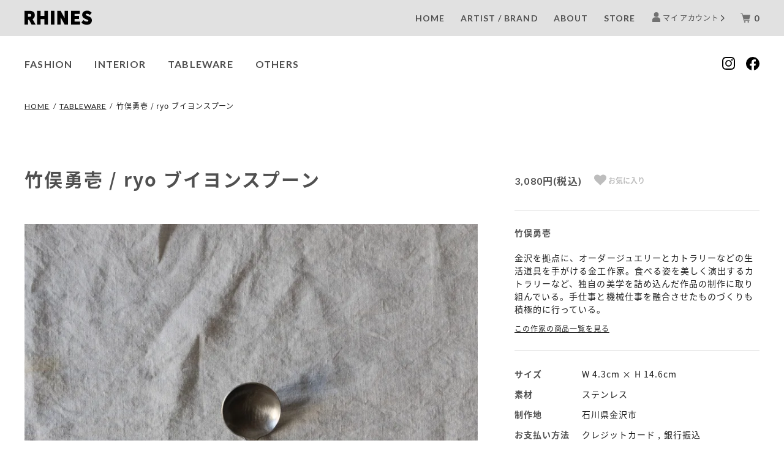

--- FILE ---
content_type: text/html; charset=EUC-JP
request_url: https://www.on-rhines.com/?pid=155413542
body_size: 15776
content:
<!DOCTYPE html PUBLIC "-//W3C//DTD XHTML 1.0 Transitional//EN" "http://www.w3.org/TR/xhtml1/DTD/xhtml1-transitional.dtd">
<html xmlns:og="http://ogp.me/ns#" xmlns:fb="http://www.facebook.com/2008/fbml" xmlns:mixi="http://mixi-platform.com/ns#" xmlns="http://www.w3.org/1999/xhtml" xml:lang="ja" lang="ja" dir="ltr">
<head>
<meta http-equiv="content-type" content="text/html; charset=euc-jp" />
<meta http-equiv="X-UA-Compatible" content="IE=edge,chrome=1" />
<title>竹俣勇壱 / ryo ブイヨンスプーン - RHINES</title>
<meta name="Keywords" content="竹俣勇壱 / ryo ブイヨンスプーン,RHINES, on-rhines, ラインズ, セレクトショップ, ショップ, おしゃれ, インテリア, 雑貨, ライフスタイル, 家具, ファッション, キッズ, こども服, ベビー, ギフト, 贈り物, キッチン, 生活, 暮らし, 豊か, lifestyle, 線, プロダクト, 作り手, 気軽 , 簡単, 気張らない, 気取らない, 部屋, 家, 落ち着く, " />
<meta name="Description" content="福岡県北九州市のライフスタイルショップ【RHINES / ラインズ】のオンラインストア。「なんでもあるところには無いもの」をキーワードに、自由な発想で「日常を面白くするもの」をご紹介していきます。" />
<meta name="Author" content="RHINES" />
<meta name="Copyright" content="&amp;amp;amp;amp;amp;amp;amp;amp;copy; 2019 RHINES" />
<meta http-equiv="content-style-type" content="text/css" />
<meta http-equiv="content-script-type" content="text/javascript" />
<link rel="stylesheet" href="https://img07.shop-pro.jp/PA01438/074/css/3/index.css?cmsp_timestamp=20251012155902" type="text/css" />
<link rel="stylesheet" href="https://img07.shop-pro.jp/PA01438/074/css/3/product.css?cmsp_timestamp=20251012155902" type="text/css" />

<link rel="alternate" type="application/rss+xml" title="rss" href="https://www.on-rhines.com/?mode=rss" />
<link rel="shortcut icon" href="https://img07.shop-pro.jp/PA01438/074/favicon.ico?cmsp_timestamp=20240426183141" />
<script type="text/javascript" src="//ajax.googleapis.com/ajax/libs/jquery/1.11.0/jquery.min.js" ></script>
<meta property="og:title" content="竹俣勇壱 / ryo ブイヨンスプーン - RHINES" />
<meta property="og:description" content="福岡県北九州市のライフスタイルショップ【RHINES / ラインズ】のオンラインストア。「なんでもあるところには無いもの」をキーワードに、自由な発想で「日常を面白くするもの」をご紹介していきます。" />
<meta property="og:url" content="https://www.on-rhines.com?pid=155413542" />
<meta property="og:site_name" content="RHINES" />
<meta property="og:image" content="https://img07.shop-pro.jp/PA01438/074/product/155413542.jpg?cmsp_timestamp=20201110203225"/>
<link rel="apple-touch-icon-precomposed" href="https://img21.shop-pro.jp/PA01438/074/etc/apple-touch-icon-152x152.png?cmsp_timestamp=20191008124844">
<meta name="theme-color" content=#FFFFFF>
<meta name="apple-mobile-web-app-capable" content="yes">
<meta name="apple-mobile-web-app-status-bar-style" content="black">
<link rel="apple-touch-icon" href="https://img21.shop-pro.jp/PA01438/074/etc/apple-touch-icon-152x152.png?cmsp_timestamp=20191008124844">
<meta name="msapplication-TileImage" content="https://img21.shop-pro.jp/PA01438/074/etc/msapplication-icon-144x144.png?cmsp_timestamp=20191008125028">
<meta name="msapplication-TileColor" content="#000000">
<meta property="og:image" content="https://img21.shop-pro.jp/PA01438/074/etc/og-image.png?cmsp_timestamp=20191008125138">
<meta name="twitter:image" content="https://img21.shop-pro.jp/PA01438/074/etc/og-image.png?cmsp_timestamp=20191008125138">

<!-- User Heat Tag -->
<script type="text/javascript">
(function(add, cla){window['UserHeatTag']=cla;window[cla]=window[cla]||function(){(window[cla].q=window[cla].q||[]).push(arguments)},window[cla].l=1*new Date();var ul=document.createElement('script');var tag = document.getElementsByTagName('script')[0];ul.async=1;ul.src=add;tag.parentNode.insertBefore(ul,tag);})('//uh.nakanohito.jp/uhj2/uh.js', '_uhtracker');_uhtracker({id:'uh4sChBvgY'});
</script>
<!-- End User Heat Tag -->

<!-- Global site tag (gtag.js) - Google Analytics -->
<script async src="https://www.googletagmanager.com/gtag/js?id=UA-151247648-1"></script>
<script>
  window.dataLayer = window.dataLayer || [];
  function gtag(){dataLayer.push(arguments);}
  gtag('js', new Date());

  gtag('config', 'UA-151247648-1');
</script>

<script>
  var Colorme = {"page":"product","shop":{"account_id":"PA01438074","title":"RHINES"},"basket":{"total_price":0,"items":[]},"customer":{"id":null},"inventory_control":"product","product":{"shop_uid":"PA01438074","id":155413542,"name":"\u7af9\u4fe3\u52c7\u58f1 \/ ryo \u30d6\u30a4\u30e8\u30f3\u30b9\u30d7\u30fc\u30f3","model_number":"","stock_num":0,"sales_price":3080,"sales_price_including_tax":3080,"variants":[],"category":{"id_big":2547892,"id_small":13},"groups":[{"id":2484883}],"members_price":3080,"members_price_including_tax":3080}};

  (function() {
    function insertScriptTags() {
      var scriptTagDetails = [{"src":"https:\/\/connect.buyee.jp\/6f85538daefc3e5bf61088e502db01518dc8aa7824a2d66fb97a5c6637057a44\/main.js","integrity":"sha384-\/vGcLGdqGlyPPS28odXWbXT3z9MN5FQ\/r5\/xk6h7tes4\/v39eFtiGTC\/fOR+CD1\/"}];
      var entry = document.getElementsByTagName('script')[0];

      scriptTagDetails.forEach(function(tagDetail) {
        var script = document.createElement('script');

        script.type = 'text/javascript';
        script.src = tagDetail.src;
        script.async = true;

        if( tagDetail.integrity ) {
          script.integrity = tagDetail.integrity;
          script.setAttribute('crossorigin', 'anonymous');
        }

        entry.parentNode.insertBefore(script, entry);
      })
    }

    window.addEventListener('load', insertScriptTags, false);
  })();
</script>
</head>
<body>
<meta name="colorme-acc-payload" content="?st=1&pt=10029&ut=155413542&at=PA01438074&v=20260201085020&re=&cn=56cac53acdfa7de8d920f0994b4f3b3b" width="1" height="1" alt="" /><script>!function(){"use strict";Array.prototype.slice.call(document.getElementsByTagName("script")).filter((function(t){return t.src&&t.src.match(new RegExp("dist/acc-track.js$"))})).forEach((function(t){return document.body.removeChild(t)})),function t(c){var r=arguments.length>1&&void 0!==arguments[1]?arguments[1]:0;if(!(r>=c.length)){var e=document.createElement("script");e.onerror=function(){return t(c,r+1)},e.src="https://"+c[r]+"/dist/acc-track.js?rev=3",document.body.appendChild(e)}}(["acclog001.shop-pro.jp","acclog002.shop-pro.jp"])}();</script><link rel="stylesheet" href="https://fonts.googleapis.com/css?family=Montserrat:400,600">
<link rel="stylesheet" href="https://fonts.googleapis.com/earlyaccess/notosansjapanese.css">
<link rel="stylesheet" href="https://fonts.googleapis.com/css?family=Lato:400,700&display=swap">
<link rel="stylesheet" href="https://cdnjs.cloudflare.com/ajax/libs/slick-carousel/1.9.0/slick.min.css">
<link rel="stylesheet" href="https://cdnjs.cloudflare.com/ajax/libs/slick-carousel/1.9.0/slick-theme.min.css">

<script>
  // headタグの中にviewportのmetaタグを入れる
  (function () {
    var viewport = document.createElement('meta');
    viewport.setAttribute('name', 'viewport');
    viewport.setAttribute('content', 'width=device-width, initial-scale=1.0, maximum-scale=1.0, user-scalable=no');
    document.getElementsByTagName('head')[0].appendChild(viewport);
  }());
</script>

<div id="pagetop" class="p-body" ontouchstart="">
    <header class="p-header">
    <div class="js-fix-height"></div>
    <div id="js-fixed-header" class="p-fixed-header">
      <div class="p-header__bar">
        <a href="./" class="p-global-header__logo">
          <svg role="img" aria-hidden="true"><use xlink:href="#blc-logo"></use></svg>
        </a>
        <ul class="p-header__user-nav">
          <li class="fn-nav fn-nav__top ">
            <a href="./">HOME</a>
          </li>
					<li class="fn-nav fn-nav__artist">
<a href="./#artist">ARTIST / BRAND</a>
</li>
          <li class="fn-nav__about ">
            <a href="./?mode=f1">ABOUT</a>
          </li>
          <li class="fn-nav fn-nav__storeguide">
            <a href="./?mode=f1#store-guide">STORE</a>
          </li>
          <li>
            <a href="https://www.on-rhines.com/?mode=myaccount" class="is-small">
              <svg role="img" aria-hidden="true"><use xlink:href="#blc-icon-account"></use></svg>
              マイ アカウント
              <svg class="is-arrow" role="img" aria-hidden="true"><use xlink:href="#angle-right"></use></svg>
            </a>
          </li>
          <li class="is-cart">
                        <form name="cart_view_with_async" method="POST" action="https://www.on-rhines.com/cart/proxy/basket?shop_id=PA01438074&shop_domain=on-rhines.com">
              <input type="hidden" name="reference_token" value="5506f5d2694a47d8acc29d111dc96602"><input type="hidden" name="shop_id" value="PA01438074"><input type="hidden" name="shop_domain" value="on-rhines.com">
            </form>
            <a href="javascript:void(0)" class="p-global-header__cart cart_view_with_async">
              <span class="p-global-header__cart-icon">
                <svg class="p-global-header__icon is-cart" role="img" aria-hidden="true" aria-label="カート">
                  <use xlink:href="#blc-icon-cart"></use>
                </svg>
              </span>
              <span class="p-global-header__cart-count cart_count">
                0
              </span>
            </a>
                      </li>
        </ul>
      </div>
      <div class="p-global-header">
        <div class="p-global-header__inner">
          <ul class="p-global-nav">
                                                <li >
              <a href="https://www.on-rhines.com/?mode=cate&cbid=2547888&csid=0&sort=n">
                FASHION
              </a>
            </li>
                                                <li >
              <a href="https://www.on-rhines.com/?mode=cate&cbid=2547889&csid=0&sort=n">
                INTERIOR
              </a>
            </li>
                                                <li >
              <a href="https://www.on-rhines.com/?mode=cate&cbid=2547892&csid=0&sort=n">
                TABLEWARE
              </a>
            </li>
                                                <li >
              <a href="https://www.on-rhines.com/?mode=cate&cbid=2547894&csid=0&sort=n">
                OTHERS
              </a>
            </li>
                                    		
						          </ul>
          <ul class="p-global-nav-sns">
            <li>
              <a href="https://www.instagram.com/on_rhines/" target="_blank">
                <svg class="is-instagram" role="img" aria-hidden="true"><use xlink:href="#blc-icon-instagram"></use></svg>
              </a>
            </li>
            <li>
              <a href="https://www.facebook.com/Rhines-101739731233315/" target="_blank">
                <svg class="is-facebook" role="img" aria-hidden="true"><use xlink:href="#blc-icon-facebook"></use></svg>
              </a>
            </li>
          </ul>
        </div>
      </div>
    </div>

<script async src="https://www.googletagmanager.com/gtag/js?id=G-S5XZPCRDQ0"></script>
<script>
  window.dataLayer = window.dataLayer || [];
  function gtag(){dataLayer.push(arguments);}
  gtag('js', new Date());

  gtag('config', 'G-S5XZPCRDQ0');
</script>

  </header>
  
    <header class="p-header-sp">
    <div class="js-fix-height"></div>
    <div class="p-header-sp__inner" id="js-sp-header">
      <a class="p-header-sp__menu js-menu-open" href="javascript:void(0)"></a>
      <a class="p-header-sp__logo" href="./">
        <svg role="img" aria-hidden="true"><use xlink:href="#blc-logo"></use></svg>
      </a>
      <a class="p-header-sp__account" href="https://www.on-rhines.com/?mode=myaccount">
        <svg role="img" aria-hidden="true"><use xlink:href="#blc-icon-account"></use></svg>
      </a>
      <a class="p-header-sp__cart" href="https://www.on-rhines.com/cart/proxy/basket?shop_id=PA01438074&shop_domain=on-rhines.com">
        <svg role="img" aria-hidden="true"><use xlink:href="#blc-icon-cart"></use></svg>
      </a>
    </div>
    <div class="p-header-sp__content js-menu-content">
      <div class="p-header-sp__contentInner">
        <ul class="p-header-sp__nav">
          <li class="p-header-sp__navItem fn-nav fn-nav__top ">
            <a href="./">HOME</a>
          </li>
          <li class="p-header-sp__navItem">
            <span>CATEGORY</span>
            <ul class="p-header-sp__category">
                                                        <li class="p-header-sp__categoryItem ">
                <a href="https://www.on-rhines.com/?mode=cate&cbid=2547888&csid=0&sort=n">
                  FASHION
                </a>
              </li>
                                                        <li class="p-header-sp__categoryItem ">
                <a href="https://www.on-rhines.com/?mode=cate&cbid=2547889&csid=0&sort=n">
                  INTERIOR
                </a>
              </li>
                                                        <li class="p-header-sp__categoryItem ">
                <a href="https://www.on-rhines.com/?mode=cate&cbid=2547892&csid=0&sort=n">
                  TABLEWARE
                </a>
              </li>
                                                        <li class="p-header-sp__categoryItem ">
                <a href="https://www.on-rhines.com/?mode=cate&cbid=2547894&csid=0&sort=n">
                  OTHERS
                </a>
              </li>
                                                      </ul>
          </li>
						<li class="p-header-sp__navItem fn-nav fn-nav__artist">
						<a href="./#artist">ARTIST / BRAND</a>
						</li>
          <li class="p-header-sp__navItem fn-nav__about ">
            <a href="./?mode=f1">ABOUT</a>
          </li>
          <li class="p-header-sp__navItem fn-nav fn-nav__blog">
            <a href="http://blog.on-rhines.com/" target="_blank">BLOG</a>
          </li>
          <li class="p-header-sp__navItem fn-nav fn-nav__storeguide">
            <a href="./?mode=f1#store-guide">STORE</a>
          </li>
        </ul>
        <ul class="p-header-sp__sns">
          <li>
            <a href="https://www.instagram.com/on_rhines/" target="_blank">
              <svg class="is-instagram" role="img" aria-hidden="true"><use xlink:href="#blc-icon-instagram"></use></svg>
            </a>
          </li>
          <li>
            <a href="https://www.facebook.com/Rhines-101739731233315/" target="_blank">
              <svg class="is-facebook" role="img" aria-hidden="true"><use xlink:href="#blc-icon-facebook-footer"></use></svg>
            </a>
          </li>
        </ul>
      </div>
      <a class="p-header-sp__close js-menu-close" href="javascript:void(0)"></a>
    </div>
		
<script async src="https://www.googletagmanager.com/gtag/js?id=UA-151247648-1"></script>
<script>
  window.dataLayer = window.dataLayer || [];
  function gtag(){dataLayer.push(arguments);}
  gtag('js', new Date());

  gtag('config', 'UA-151247648-1');
</script>
  </header>
  
    <div class="p-page-content product">
    
<div class="c-topic-path">
  <ul class="c-topic-path__list">
    <li class="c-topic-path__item">
      <a href="./">HOME</a>
    </li>
        <li class="c-topic-path__item">
      <span>/</span>
      <a href="?mode=cate&cbid=2547892&csid=0&sort=n">TABLEWARE</a>
    </li>
            <li class="c-topic-path__item">
      <span>/</span>
      竹俣勇壱 / ryo ブイヨンスプーン
    </li>
      </ul>
</div>

<div class="p-layout-container is-detail">
      <div class="cart_in_modal cart_modal__close" style="display: none;">
    <div class="cart_in_modal__outline not_bubbling">
      <label class="cart_modal__close cart_in_modal__close-icon">
      </label>
      <p class="cart_in_modal__heading">
        こちらの商品が<br class="sp-br">カートに入りました
      </p>
      <div class="cart_in_modal__detail">
                <div class="cart_in_modal__image-wrap">
          <img src="https://img07.shop-pro.jp/PA01438/074/product/155413542.jpg?cmsp_timestamp=20201110203225" alt="" class="cart_in_modal__image" />
        </div>
                <p class="cart_in_modal__name">
          竹俣勇壱 / ryo ブイヨンスプーン
        </p>
      </div>
      <div class="cart_in_modal__button-wrap">
        <button class="cart_view_with_async cart_in_modal__button cart_in_modal__button--solid">かごの中身を見る</button>
        <p class="cart_modal__close cart_in_modal__text-link">ショッピングを続ける</p>
      </div>
    </div>
  </div>
  <div class="cart_in_error_modal cart_in_error__close" style="display: none;">
    <div class="cart_in_modal__outline not_bubbling">
      <label class="cart_in_error__close cart_in_modal__close-icon">
      </label>
      <p class="cart_in_error_message cart_in_error_modal__heading"></p>
      <div class="cart_in_modal__button-wrap">
        <button class="cart_in_error__close cart_in_modal__button cart_in_modal__button--solid">ショッピングを続ける</button>
      </div>
    </div>
  </div>
  
  <div class="p-product-wrap">
        <div class="p-product-heading">
      <div class="theiaStickySidebar">
        <div id="cart-form" class="p-product-heading__unit">
          <div class="p-cart-form">
            <div class="p-cart-form__info">
                                          <div class="p-cart-form__price c-product-info__price">
                                3,080円(税込)
                              </div>
                                                                                                                                            <div class="p-product-fav-item">
                <button type="button"  data-favorite-button-selector="DOMSelector" data-product-id="155413542" data-added-class="is-added">
                  <svg role="img" aria-hidden="true"><use xlink:href="#heart"></use></svg>
                  お気に入り
                </button>
              </div>
                                                                    </div>
                        <div class="p-cart-form__option p-cart-product">
                              <form class="js-product-form" name="product_form" method="post" action="https://www.on-rhines.com/cart/proxy/basket/items/add">
                                                                                                                                                                                    									<input type="hidden" name="user_hash" value="f4c76d43c368a8bed3bdafd16a92ed19"><input type="hidden" name="members_hash" value="f4c76d43c368a8bed3bdafd16a92ed19"><input type="hidden" name="shop_id" value="PA01438074"><input type="hidden" name="product_id" value="155413542"><input type="hidden" name="members_id" value=""><input type="hidden" name="back_url" value="https://www.on-rhines.com/?pid=155413542"><input type="hidden" name="is_async_cart_in" value="1"><input type="hidden" name="reference_token" value="5506f5d2694a47d8acc29d111dc96602"><input type="hidden" name="shop_domain" value="on-rhines.com">
                </form>
                          </div>
                      </div>
        </div>
      </div>
    </div>
    

        <div class="p-product-body">
      <div class="p-product-body-inner">
        <div class="p-product-body__name">
          竹俣勇壱 / ryo ブイヨンスプーン
        </div>
                <div class="p-product-heading__unit">
                              <div class="p-large-image">
            <div class="p-large-image__image-wrap c-image-wrap">
              <div class="c-image-box js-thumbnail-set">
                                <img src="https://img07.shop-pro.jp/PA01438/074/product/155413542.jpg?cmsp_timestamp=20201110203225" alt="" class="c-image-box__image js-lazyload" />
                              </div>
            </div>
          </div>
                    <ul class="p-thumbnail-list">
                        <li class="p-thumbnail-list__unit">
              <div class="p-thumbnail-list__image-wrap c-image-wrap c-image-wrap--link is-current js-thumbnail-select" data-image-url="https://img07.shop-pro.jp/PA01438/074/product/155413542.jpg?cmsp_timestamp=20201110203225">
                <span class="c-image-box">
                  <img src="https://img07.shop-pro.jp/PA01438/074/product/155413542.jpg?cmsp_timestamp=20201110203225" class="c-image-box__image js-lazyload" />
                </span>
              </div>
            </li>
                                                <li class="p-thumbnail-list__unit">
              <div class="p-thumbnail-list__image-wrap c-image-wrap c-image-wrap--link js-thumbnail-select" data-image-url="https://img07.shop-pro.jp/PA01438/074/product/155413542_o1.jpg?cmsp_timestamp=20201110203225">
                <span class="c-image-box">
                  <img src="https://img07.shop-pro.jp/PA01438/074/product/155413542_o1.jpg?cmsp_timestamp=20201110203225" class="c-image-box__image js-lazyload" />
                </span>
              </div>
            </li>
                                                <li class="p-thumbnail-list__unit">
              <div class="p-thumbnail-list__image-wrap c-image-wrap c-image-wrap--link js-thumbnail-select" data-image-url="https://img07.shop-pro.jp/PA01438/074/product/155413542_o2.jpg?cmsp_timestamp=20201110203225">
                <span class="c-image-box">
                  <img src="https://img07.shop-pro.jp/PA01438/074/product/155413542_o2.jpg?cmsp_timestamp=20201110203225" class="c-image-box__image js-lazyload" />
                </span>
              </div>
            </li>
                                                <li class="p-thumbnail-list__unit">
              <div class="p-thumbnail-list__image-wrap c-image-wrap c-image-wrap--link js-thumbnail-select" data-image-url="https://img07.shop-pro.jp/PA01438/074/product/155413542_o3.jpg?cmsp_timestamp=20201110203225">
                <span class="c-image-box">
                  <img src="https://img07.shop-pro.jp/PA01438/074/product/155413542_o3.jpg?cmsp_timestamp=20201110203225" class="c-image-box__image js-lazyload" />
                </span>
              </div>
            </li>
                                                                                                                                                                                                                                                                                                                                                                                                                                                                                                                                                                                                                                                                                                                                                                                                                                                                                                                                                                                                                                                                                                                                                                                  </ul>
                                      </div>
                                <div class="p-product-body__description">
          金沢在住の金工作家・竹俣勇壱さんの「ryo ブイヨンスプーン」です。<br />
<br />
こちらは、日本に洋食器が輸入され始めた頃の金型をいかしたryoシリーズのカトラリーです。<br />
食事を美味しく食べることと、日々使う道具としての使いやすさにこだわって制作されています。<br />
<br />
猿山修さんがデザインを行い、新潟県燕市の田三金属がプレス加工したものに、竹俣さんが古色仕上げを施しています。<br />
<br />
ベーシックなデザインとレトロな加工の組み合わせが美しい作品です。<br />
<br />
カップスープなどに使いやすいスプーンです。<br />
ドレッシングやソースをかける際に使うのにもおすすめです。<br />
<br />
サビや変色の心配が少ないステンレスを用いているため、手入れもしやすく日常的にご使用いただけます。<br />
<br />
＜ご使用上の注意＞<br />
・強い摩擦や経年変化により、表面の加工が薄くなる場合がございます。<br />
・洗浄の際は柔らかいスポンジで手洗いした後、軽く水気を拭き取ってください。<br />
・研磨剤などは使わないでください。<br />
<br />
<div class="c-product-info"><br />
  <div class="c-product-info__inner"><br />
    <h3>竹俣勇壱</h3><br />
    <p>金沢を拠点に、オーダージュエリーとカトラリーなどの生活道具を手がける金工作家。食べる姿を美しく演出するカトラリーなど、独自の美学を詰め込んだ作品の制作に取り組んでいる。手仕事と機械仕事を融合させたものづくりも積極的に行っている。</p><br />
    <a href="https://www.on-rhines.com/?mode=grp&gid=2484883">この作家の商品一覧を見る</a><br />
  </div><br />
  <div class="c-product-info__inner"><br />
    <dl><br />
      <dt>サイズ</dt><br />
      <dd>W 4.3cm × H 14.6cm</dd><br />
      <dt>素材</dt><br />
      <dd>ステンレス</dd><br />
      <dt>制作地</dt><br />
      <dd>石川県金沢市</dd><br />
      <dt>お支払い方法</dt><br />
      <dd>クレジットカード , 銀行振込</dd><br />
<dt>配送方法</dt><br />
      <dd>宅急便 , レターパックプラス , クリックポスト</dd><br />
<dt>注意事項</dt><br />
      <dd>一点一点手作業で制作されているため、大きさやかたち、色味に個体差があります。また、表示されているサイズと若干の誤差が出る場合がございます。あらかじめご了承くださいませ。</dd><br />
    </dl><br />
  </div><br />
</div>
        </div>
                      </div>
    </div>
      </div>

	
	

		
  <script src="//img.shop-pro.jp/tmpl_js/83/ResizeSensor.min.js"></script>
  <script src="//img.shop-pro.jp/tmpl_js/83/theia-sticky-sidebar.min.js"></script>
  <script src="//img.shop-pro.jp/tmpl_js/83/swipebox/js/jquery.swipebox.min.js"></script>
  <link rel="stylesheet" href="//img.shop-pro.jp/tmpl_js/83/swipebox/css/swipebox.min.css">
  <script type="text/javascript">
    // サムネイルクリックで画像切り替え
    (function() {
      var setValue;
      var $thumbnails = $('.js-thumbnail-select');
      var $setTarget = $('.js-thumbnail-set');
      $thumbnails.on('click', function() {
        setValue = $(this).data('image-url');
        $thumbnails.removeClass('is-current');
        $setTarget.html('<img src="' + setValue + '" class="c-image-box__image" />');
        $(this).addClass('is-current');
      });
    })();

    // 商品画像クリックで画像をモーダル表示
    (function() {
      $('.js-open-modal').swipebox();
    })();

    // 右カラム追従
    (function() {
      $('.js-product-fix').theiaStickySidebar({
        additionalMarginTop: 120
      });
    })();

    // オプション表コンテンツの表示切り替え
    (function() {
      $('.js-view-option-info').on('click', function() {
        $('#js-option-info').toggleClass('is-hidden');
      });
    })();
  </script>
  </div>




<script>
  $(function() {
    var content = $('.c-product-info');

    if (content[0]) {
      try {
        $('br', content).remove();
      } catch (e) {}

      $('.js-product-form').append(content.clone(true));

      try {
        content.remove();
      } catch (e) {}
    }
  });
</script>

<script type="text/javascript">
ga('require', 'linker');
ga('linker:autoLink', ['shop-pro.jp'], false, true);</script>  </div>
  
    <footer class="p-footer">
    <div class="p-global-footer">
      <div class="p-layout-container is-footer">
        <div class="p-global-footer__group">
          <div class="p-global-footer__unit">
            <ul class="p-footer-nav is-nav">
              <li>
                <a href="./">HOME</a>
              </li>
              <li>
                <a href="./?mode=f1">ABOUT</a>
              </li>
              <li>
                <a href="http://blog.on-rhines.com/" target="_blank">BLOG</a>
              </li>
              <li>
                <a href="./?mode=f1#store-guide">STORE</a>
              </li>
            </ul>
            <ul class="p-footer-nav">
              <li>
                <a href="https://www.on-rhines.com/?mode=sk#payment">お支払い方法について</a>
              </li>
              <li>
                <a href="https://www.on-rhines.com/?mode=sk">配送方法について</a>
              </li>
              <li>
                <a href="https://www.on-rhines.com/?mode=sk#return">返品について</a>
              </li>
              <li>
                <a href="https://www.on-rhines.com/?mode=sk#info">特定商法取引法に基づく表記</a>
              </li>
              <li>
                <a href="https://www.on-rhines.com/?mode=privacy">プライバシーポリシー</a>
              </li>
            </ul>
            <ul class="p-footer-nav">
              <li>
                <a href="https://www.on-rhines.com/?mode=myaccount">マイアカウント</a>
              </li>
              <li>
                                <form name="cart_view_with_async" method="POST" action="https://www.on-rhines.com/cart/proxy/basket?shop_id=PA01438074&shop_domain=on-rhines.com">
                  <input type="hidden" name="reference_token" value="5506f5d2694a47d8acc29d111dc96602"><input type="hidden" name="shop_id" value="PA01438074"><input type="hidden" name="shop_domain" value="on-rhines.com">
                </form>
                <a href="javascript:void(0)">カートを見る</a>
                              </li>
              <li>
                <a href="https://on-rhines.shop-pro.jp/customer/inquiries/new">お問い合わせ</a>
              </li>
            </ul>
          </div>
          <div class="p-global-footer__unit is-sns">
            <ul class="p-footer-nav__sns">
              <li>
                <a href="https://www.instagram.com/on_rhines/" target="_blank">
                  <svg role="img" aria-hidden="true"><use xlink:href="#blc-icon-instagram"></use></svg>
                </a>
              </li>
              <li class="is-facebook">
                <a href="https://www.facebook.com/Rhines-101739731233315/" target="_blank">
                  <svg role="img" aria-hidden="true"><use xlink:href="#blc-icon-facebook-footer"></use></svg>
                </a>
              </li>
            </ul>
          </div>
        </div>
        <p class="p-global-footer__copyright">Copyright(C)2019 RHINES All Rights Reserved.</p>
      </div>
    </div>
    <div class="p-global-footer__pageTop">
      <a href="#pagetop">ページトップ</a>
    </div>
  </footer>
  </div>

<script src="//img.shop-pro.jp/tmpl_js/83/jquery.lazyload.min.js"></script>
<script src="//img.shop-pro.jp/tmpl_js/83/headroom.min.js"></script>
<script src="//img.shop-pro.jp/tmpl_js/83/jQuery.headroom.js"></script>
<script src="//cdnjs.cloudflare.com/ajax/libs/slick-carousel/1.9.0/slick.min.js"></script>
<script>
  // breakpoint
  var breakpointPhone = 600 - 1;
  var breakpointTablet = 600;
  var breakpointPC = 960;

  // headroom.jsの処理
  function headroomPC() {
    var fixedHeaderHeight = $('#js-fixed-header').outerHeight();
    var startPos = fixedHeaderHeight + 100;
    $('.js-fix-height').css('padding-top', fixedHeaderHeight);
    $('#js-fixed-header').headroom({
      tolerance: {
        down: 2,
        up: 8
      },
      offset: startPos,
      classes: {
        pinned: 'is-fixed',
        unpinned: 'is-hidden',
        top: 'is-top',
        notTop: 'isnot-top'
      },
    });
  }

  (function() {
    if ($('.js-header-logo').size() === 0) {
      headroomPC();
    } else {
      var $logoImageCopy = $('<img>');
      $logoImageCopy.on('load', function() {
        headroomPC();
      });
      $logoImageCopy.attr('src', $('.js-header-logo img').attr('src'));
    }
    $(window).on('resize', function() {
      $('#js-fixed-header').headroom('destroy');
      headroomPC();
    });
  }());

  (function() {
    $('#js-sp-header').headroom({
      tolerance: {
        down: 2,
        up: 8
      },
      offset: 84,
      classes: {
        unpinned : 'is-hidden',
        notTop: 'is-fixed'
      }
    });
  }());

  // lazyload.jsを実行
  (function() {
    $('.js-lazyload').lazyload();
  }());

  // ページ内リンク移動した際のスクロール処理
  (function() {
    $('a[href^=#]').on('click', function() {
      var href = $(this).attr('href');
      var target = $(href == '#' || href == '' ? 'html' : href);
      var targetPos = target.offset().top;
      var startPos = $(window).scrollTop();
      var endPos = targetPos;

      if ($(window).width() > breakpointPhone) {
        endPos -= 147;
      } else {
        endPos -= 84;
      }

      $('body,html').animate({scrollTop:endPos}, 400, 'swing');
      return false;
    });
  }());

  // ヘッダーグローバル・ドロワーメニューの表示・非表示の処理
  (function() {
    var $globalNavElem = $('.js-global-nav-list');
    // ドロワーメニュー
    $('.js-drawer-pulldown').on('click', function() {
      $(this).next().toggleClass('is-opened');
    });
    // ヘッダーメニュー
    $globalNavElem.on('mouseenter', function() {
      $(this).addClass('is-opened');
    });
    $globalNavElem.on('mouseleave', function() {
      $(this).removeClass('is-opened');
    });
  }());

  // SPヘッダーメニューの開閉
  (function() {
    $('.js-menu-open').on('click', function() {
      $('.js-menu-content').addClass('is-active');
    });
    $('.js-menu-close').on('click', function() {
      $('.js-menu-content').removeClass('is-active');
    });
    $('.js-menu-content a').on('click', function() {
      $('.js-menu-content').removeClass('is-active');
    });
  }());

  // ドロワーメニューの状態変更（タブレットサイズ以上では非表示にする）
  (function() {
    var $stateCheckbox = $('#view-drawer-nav');
    $(window).on('resize', function() {
      if ($(window).width() > breakpointPhone) {
        $stateCheckbox.prop('checked', false);
      }
    });
  }());

  // 商品一覧のソートを切り替える
  (function() {
    $('.js-sort-switch').on('change', function() {
      location.href = $(this).val();
    });
  }());

  // もっと見るをクリックしたら、そのリスト内全ての商品を表示する
  (function() {
    $('.js-display-button').on('click', function() {
      var $clickedButtonUnit = $(this).parent();
      var $productList = $clickedButtonUnit.prev().children('.is-hidden');
      $productList.removeClass('is-hidden');
      $clickedButtonUnit.remove();
    });
  }());

  // ヘッダーのカレント表記
  (function() {
    if (location.href.indexOf('#blog') != -1) {
      $('.fn-nav__top').removeClass('is-current');
      $('.fn-nav__blog').addClass('is-current');
    } else if (location.href.indexOf('#store-guide') != -1) {
      $('.fn-nav__about').removeClass('is-current');
      $('.fn-nav__storeguide').addClass('is-current');
    }
  }());

  // ページ外リンク
  $(window).load(function() {
    if (location.href.indexOf('#') != -1) {
      var target = $('#' + location.href.split('#')[1]);
      var targetPos = target.offset().top;
      var startPos = $(window).scrollTop();
      var endPos = targetPos;

      if ($(window).width() > breakpointPhone) {
        endPos -= 147;
      } else {
        endPos -= 84;
      }

      $('body,html').animate({scrollTop:endPos}, 1, 'swing');
    }
  });
</script>

<svg xmlns="http://www.w3.org/2000/svg" style="display: none">
    <symbol id="blc-icon-instagram" viewBox="0 0 22 22"><path d="M11,2c2.94,0,3.29,0,4.44.07a6.22,6.22,0,0,1,2,.37,3.34,3.34,0,0,1,1.26.83,3.34,3.34,0,0,1,.83,1.26A6.22,6.22,0,0,1,20,6.56C20,7.71,20,8.06,20,11s0,3.29-.07,4.44a6.22,6.22,0,0,1-.37,2,3.74,3.74,0,0,1-2.09,2.09,6.22,6.22,0,0,1-2,.37C14.29,20,13.94,20,11,20S7.71,20,6.56,20a6.22,6.22,0,0,1-2-.37,3.34,3.34,0,0,1-1.26-.83,3.34,3.34,0,0,1-.83-1.26,6.22,6.22,0,0,1-.37-2C2,14.29,2,13.94,2,11s0-3.29.07-4.44a6.22,6.22,0,0,1,.37-2,3.34,3.34,0,0,1,.83-1.26,3.34,3.34,0,0,1,1.26-.83,6.22,6.22,0,0,1,2.05-.37C7.71,2,8.06,2,11,2m0-2C8,0,7.64,0,6.46.07A8,8,0,0,0,3.79.58,5.26,5.26,0,0,0,1.85,1.85,5.26,5.26,0,0,0,.58,3.79,8,8,0,0,0,.07,6.46C0,7.64,0,8,0,11s0,3.36.07,4.54a8,8,0,0,0,.51,2.67,5.26,5.26,0,0,0,1.27,1.94,5.26,5.26,0,0,0,1.94,1.27,8,8,0,0,0,2.67.51C7.64,22,8,22,11,22s3.36,0,4.54-.07a8,8,0,0,0,2.67-.51,5.67,5.67,0,0,0,3.21-3.21,8,8,0,0,0,.51-2.67C22,14.36,22,14,22,11s0-3.36-.07-4.54a8,8,0,0,0-.51-2.67,5.26,5.26,0,0,0-1.27-1.94A5.26,5.26,0,0,0,18.21.58,8,8,0,0,0,15.54.07C14.36,0,14,0,11,0Z"/><path d="M11,5.35A5.65,5.65,0,1,0,16.65,11,5.65,5.65,0,0,0,11,5.35Zm0,9.32A3.67,3.67,0,1,1,14.67,11,3.67,3.67,0,0,1,11,14.67Z"/><circle cx="16.87" cy="5.13" r="1.32"/></symbol>
  <symbol id="blc-icon-facebook" viewBox="0 0 22 22"><defs><style>.cls-2{fill:#fff;}</style></defs><path d="M22,11A11,11,0,1,0,9.28,21.87V14.18H6.49V11H9.28V8.58c0-2.76,1.65-4.29,4.15-4.29a18.58,18.58,0,0,1,2.47.22v2.7H14.51a1.6,1.6,0,0,0-1.79,1.37,1.45,1.45,0,0,0,0,.36V11h3l-.49,3.18H12.72v7.69A11,11,0,0,0,22,11Z"/><path class="cls-2" d="M15.28,14.18,15.77,11h-3V8.94a1.58,1.58,0,0,1,1.43-1.73,1.45,1.45,0,0,1,.36,0H15.9V4.51a18.58,18.58,0,0,0-2.47-.22c-2.5,0-4.15,1.53-4.15,4.29V11H6.49v3.18H9.28v7.69a11.67,11.67,0,0,0,3.44,0V14.18Z"/></symbol>
  <symbol id="blc-icon-facebook-footer" viewBox="0 0 22 22"><defs><style>.cls-3{fill:#e1e1e1;}</style></defs><path d="M22,11A11,11,0,1,0,9.28,21.87V14.18H6.49V11H9.28V8.58c0-2.76,1.65-4.29,4.15-4.29a18.58,18.58,0,0,1,2.47.22v2.7H14.51a1.6,1.6,0,0,0-1.79,1.37,1.45,1.45,0,0,0,0,.36V11h3l-.49,3.18H12.72v7.69A11,11,0,0,0,22,11Z"/><path class="cls-3" d="M15.28,14.18,15.77,11h-3V8.94a1.58,1.58,0,0,1,1.43-1.73,1.45,1.45,0,0,1,.36,0H15.9V4.51a18.58,18.58,0,0,0-2.47-.22c-2.5,0-4.15,1.53-4.15,4.29V11H6.49v3.18H9.28v7.69a11.67,11.67,0,0,0,3.44,0V14.18Z"/></symbol>
  <symbol id="blc-icon-account" viewBox="0 0 12 14.55"><defs></defs><circle class="cls-1" cx="6" cy="3.5" r="3.5"/><path class="cls-1" d="M4.11,7.55H7.89A4.11,4.11,0,0,1,12,11.66v2.89a0,0,0,0,1,0,0H0a0,0,0,0,1,0,0V11.66A4.11,4.11,0,0,1,4.11,7.55Z"/></symbol>
  <symbol id="blc-icon-cart" viewBox="0 0 15.33 14.43"><defs></defs><path class="cls-1" d="M13.84,8.74l1.47-5.89a.5.5,0,0,0-.09-.44.51.51,0,0,0-.41-.2h-11L3.35.39A.51.51,0,0,0,2.85,0H.51a.52.52,0,0,0,0,1H2.45L4.93,11a.51.51,0,0,0,.5.39h8.28a.52.52,0,0,0,0-1H5.83L5.54,9.13h7.8A.51.51,0,0,0,13.84,8.74Z"/><circle class="cls-1" cx="6.72" cy="13.18" r="1.25"/><circle class="cls-1" cx="12.24" cy="13.18" r="1.25"/></symbol>
  <symbol id="blc-logo" viewBox="0 0 110 23.23"><path d="M100.25,23.16a12.45,12.45,0,0,1-5.35-1.95,10,10,0,0,1-2-1.78c0-.07,2.45-3.07,3.28-4,0,0,.35.16.69.46a7.17,7.17,0,0,0,5.08,2.1c1.44-.08,2.2-.6,2.2-1.54s-.34-1.12-3.86-2.62c-1.29-.55-2.65-1.2-3-1.42a6.68,6.68,0,0,1-3-3.93,8.13,8.13,0,0,1,0-3.26c.69-2.61,2.86-4.45,6-5.09a13.52,13.52,0,0,1,3.86,0,10,10,0,0,1,5,2.69l.56.56-1.46,1.8c-.8,1-1.5,1.85-1.56,1.89s-.31-.07-.78-.44a5.83,5.83,0,0,0-3.76-1.48c-1.38,0-2.23.5-2.23,1.34a.91.91,0,0,0,.31.75c.37.39.79.61,3.73,1.84s3.34,1.47,4.32,2.44A5.65,5.65,0,0,1,110,15.61a7,7,0,0,1-5.65,7.27A11.36,11.36,0,0,1,100.25,23.16Z"/><path d="M0,11.59V.29L5,.34c5.36,0,5.7.06,7.25.57a6.23,6.23,0,0,1,4.52,6,9.22,9.22,0,0,1-.3,3,6.61,6.61,0,0,1-2.91,3.78c-.22.13-.37.28-.34.35s1.16,2.07,2.54,4.49,2.5,4.39,2.5,4.4-1.47,0-3.27,0l-3.27,0-2.15-4-2.14-4H5.8v8H0ZM9.5,9.77a2.11,2.11,0,0,0,1.55-2.08A1.85,1.85,0,0,0,9.8,5.55a6.19,6.19,0,0,0-2.25-.24l-1.75,0V10l1.62,0A5.63,5.63,0,0,0,9.5,9.77Z"/><path d="M20.5,11.6V.31h5.8V8.56h6.26V.31h5.8V22.89h-5.8V13.82H26.3v9.07H20.5Z"/><path d="M43.08,11.6V.31h5.8V22.89h-5.8Z"/><path d="M53.51,11.6V.31H59l3.31,6.05,3.3,6.06,0-6,0-6.06H71.1V22.89l-2.78,0-2.78,0-2.76-5.08c-1.52-2.8-3-5.59-3.35-6.22s-.57-1-.53-.86.09,3,.12,6.24l0,6H53.51Z"/><path d="M75.91,11.6V.31H90.33V5.39H81.72V8.65h7.34v5.08H81.72v4.08h9v5.08H75.91Z"/></symbol>
    <symbol id="angle-double-left" viewBox="0 0 1792 1792"><path d="M1011 1376q0 13-10 23l-50 50q-10 10-23 10t-23-10L439 983q-10-10-10-23t10-23l466-466q10-10 23-10t23 10l50 50q10 10 10 23t-10 23L608 960l393 393q10 10 10 23zm384 0q0 13-10 23l-50 50q-10 10-23 10t-23-10L823 983q-10-10-10-23t10-23l466-466q10-10 23-10t23 10l50 50q10 10 10 23t-10 23L992 960l393 393q10 10 10 23z"/></symbol>
  <symbol id="angle-double-right" viewBox="0 0 1792 1792"><path d="M979 960q0 13-10 23l-466 466q-10 10-23 10t-23-10l-50-50q-10-10-10-23t10-23l393-393-393-393q-10-10-10-23t10-23l50-50q10-10 23-10t23 10l466 466q10 10 10 23zm384 0q0 13-10 23l-466 466q-10 10-23 10t-23-10l-50-50q-10-10-10-23t10-23l393-393-393-393q-10-10-10-23t10-23l50-50q10-10 23-10t23 10l466 466q10 10 10 23z"/></symbol>
  <symbol id="angle-down" viewBox="0 0 1792 1792"><path d="M1395 736q0 13-10 23l-466 466q-10 10-23 10t-23-10L407 759q-10-10-10-23t10-23l50-50q10-10 23-10t23 10l393 393 393-393q10-10 23-10t23 10l50 50q10 10 10 23z"/></symbol>
  <symbol id="angle-left" viewBox="0 0 1792 1792"><path d="M1203 544q0 13-10 23L800 960l393 393q10 10 10 23t-10 23l-50 50q-10 10-23 10t-23-10L631 983q-10-10-10-23t10-23l466-466q10-10 23-10t23 10l50 50q10 10 10 23z"/></symbol>
  <symbol id="angle-right" viewBox="0 0 1792 1792"><path d="M1171 960q0 13-10 23l-466 466q-10 10-23 10t-23-10l-50-50q-10-10-10-23t10-23l393-393-393-393q-10-10-10-23t10-23l50-50q10-10 23-10t23 10l466 466q10 10 10 23z"/></symbol>
  <symbol id="angle-up" viewBox="0 0 1792 1792"><path d="M1395 1184q0 13-10 23l-50 50q-10 10-23 10t-23-10L896 864l-393 393q-10 10-23 10t-23-10l-50-50q-10-10-10-23t10-23l466-466q10-10 23-10t23 10l466 466q10 10 10 23z"/></symbol>
  <symbol id="bars" viewBox="0 0 1792 1792"><path d="M1664 1344v128q0 26-19 45t-45 19H192q-26 0-45-19t-19-45v-128q0-26 19-45t45-19h1408q26 0 45 19t19 45zm0-512v128q0 26-19 45t-45 19H192q-26 0-45-19t-19-45V832q0-26 19-45t45-19h1408q26 0 45 19t19 45zm0-512v128q0 26-19 45t-45 19H192q-26 0-45-19t-19-45V320q0-26 19-45t45-19h1408q26 0 45 19t19 45z"/></symbol>
  <symbol id="close" viewBox="0 0 1792 1792"><path d="M1490 1322q0 40-28 68l-136 136q-28 28-68 28t-68-28l-294-294-294 294q-28 28-68 28t-68-28l-136-136q-28-28-28-68t28-68l294-294-294-294q-28-28-28-68t28-68l136-136q28-28 68-28t68 28l294 294 294-294q28-28 68-28t68 28l136 136q28 28 28 68t-28 68l-294 294 294 294q28 28 28 68z"/></symbol>
  <symbol id="envelope-o" viewBox="0 0 1792 1792"><path d="M1664 1504V736q-32 36-69 66-268 206-426 338-51 43-83 67t-86.5 48.5T897 1280h-2q-48 0-102.5-24.5T706 1207t-83-67q-158-132-426-338-37-30-69-66v768q0 13 9.5 22.5t22.5 9.5h1472q13 0 22.5-9.5t9.5-22.5zm0-1051v-24.5l-.5-13-3-12.5-5.5-9-9-7.5-14-2.5H160q-13 0-22.5 9.5T128 416q0 168 147 284 193 152 401 317 6 5 35 29.5t46 37.5 44.5 31.5T852 1143t43 9h2q20 0 43-9t50.5-27.5 44.5-31.5 46-37.5 35-29.5q208-165 401-317 54-43 100.5-115.5T1664 453zm128-37v1088q0 66-47 113t-113 47H160q-66 0-113-47T0 1504V416q0-66 47-113t113-47h1472q66 0 113 47t47 113z"/></symbol>
  <symbol id="facebook" viewBox="0 0 1792 1792"><path d="M1343 12v264h-157q-86 0-116 36t-30 108v189h293l-39 296h-254v759H734V905H479V609h255V391q0-186 104-288.5T1115 0q147 0 228 12z"/></symbol>
  <symbol id="google-plus" viewBox="0 0 1792 1792"><path d="M1181 913q0 208-87 370.5t-248 254-369 91.5q-149 0-285-58t-234-156-156-234-58-285 58-285 156-234 234-156 285-58q286 0 491 192L769 546Q652 433 477 433q-123 0-227.5 62T84 663.5 23 896t61 232.5T249.5 1297t227.5 62q83 0 152.5-23t114.5-57.5 78.5-78.5 49-83 21.5-74H477V791h692q12 63 12 122zm867-122v210h-209v209h-210v-209h-209V791h209V582h210v209h209z"/></symbol>
  <symbol id="heart" viewBox="0 0 1792 1792"><path d="M896 1664q-26 0-44-18l-624-602q-10-8-27.5-26T145 952.5 77 855 23.5 734 0 596q0-220 127-344t351-124q62 0 126.5 21.5t120 58T820 276t76 68q36-36 76-68t95.5-68.5 120-58T1314 128q224 0 351 124t127 344q0 221-229 450l-623 600q-18 18-44 18z"/></symbol>
  <symbol id="home" viewBox="0 0 1792 1792"><path d="M1472 992v480q0 26-19 45t-45 19h-384v-384H768v384H384q-26 0-45-19t-19-45V992q0-1 .5-3t.5-3l575-474 575 474q1 2 1 6zm223-69l-62 74q-8 9-21 11h-3q-13 0-21-7L896 424l-692 577q-12 8-24 7-13-2-21-11l-62-74q-8-10-7-23.5t11-21.5l719-599q32-26 76-26t76 26l244 204V288q0-14 9-23t23-9h192q14 0 23 9t9 23v408l219 182q10 8 11 21.5t-7 23.5z"/></symbol>
  <symbol id="info-circle" viewBox="0 0 1792 1792"><path d="M1152 1376v-160q0-14-9-23t-23-9h-96V672q0-14-9-23t-23-9H672q-14 0-23 9t-9 23v160q0 14 9 23t23 9h96v320h-96q-14 0-23 9t-9 23v160q0 14 9 23t23 9h448q14 0 23-9t9-23zm-128-896V320q0-14-9-23t-23-9H800q-14 0-23 9t-9 23v160q0 14 9 23t23 9h192q14 0 23-9t9-23zm640 416q0 209-103 385.5T1281.5 1561 896 1664t-385.5-103T231 1281.5 128 896t103-385.5T510.5 231 896 128t385.5 103T1561 510.5 1664 896z"/></symbol>
  <symbol id="instagram" viewBox="0 0 1792 1792"><path d="M1490 1426V778h-135q20 63 20 131 0 126-64 232.5T1137 1310t-240 62q-197 0-337-135.5T420 909q0-68 20-131H299v648q0 26 17.5 43.5T360 1487h1069q25 0 43-17.5t18-43.5zm-284-533q0-124-90.5-211.5T897 594q-127 0-217.5 87.5T589 893t90.5 211.5T897 1192q128 0 218.5-87.5T1206 893zm284-360V368q0-28-20-48.5t-49-20.5h-174q-29 0-49 20.5t-20 48.5v165q0 29 20 49t49 20h174q29 0 49-20t20-49zm174-208v1142q0 81-58 139t-139 58H325q-81 0-139-58t-58-139V325q0-81 58-139t139-58h1142q81 0 139 58t58 139z"/></symbol>
  <symbol id="pencil" viewBox="0 0 1792 1792"><path d="M491 1536l91-91-235-235-91 91v107h128v128h107zm523-928q0-22-22-22-10 0-17 7l-542 542q-7 7-7 17 0 22 22 22 10 0 17-7l542-542q7-7 7-17zm-54-192l416 416-832 832H128v-416zm683 96q0 53-37 90l-166 166-416-416 166-165q36-38 90-38 53 0 91 38l235 234q37 39 37 91z"/></symbol>
  <symbol id="pinterest-p" viewBox="0 0 1792 1792"><path d="M256 597q0-108 37.5-203.5T397 227t152-123 185-78T936 0q158 0 294 66.5T1451 260t85 287q0 96-19 188t-60 177-100 149.5-145 103-189 38.5q-68 0-135-32t-96-88q-10 39-28 112.5t-23.5 95-20.5 71-26 71-32 62.5-46 77.5-62 86.5l-14 5-9-10q-15-157-15-188 0-92 21.5-206.5T604 972t52-203q-32-65-32-169 0-83 52-156t132-73q61 0 95 40.5T937 514q0 66-44 191t-44 187q0 63 45 104.5t109 41.5q55 0 102-25t78.5-68 56-95 38-110.5 20-111 6.5-99.5q0-173-109.5-269.5T909 163q-200 0-334 129.5T441 621q0 44 12.5 85t27 65 27 45.5T520 847q0 28-15 73t-37 45q-2 0-17-3-51-15-90.5-56t-61-94.5-32.5-108T256 597z"/></symbol>
  <symbol id="search" viewBox="0 0 1792 1792"><path d="M1216 832q0-185-131.5-316.5T768 384 451.5 515.5 320 832t131.5 316.5T768 1280t316.5-131.5T1216 832zm512 832q0 52-38 90t-90 38q-54 0-90-38l-343-342q-179 124-399 124-143 0-273.5-55.5t-225-150-150-225T64 832t55.5-273.5 150-225 225-150T768 128t273.5 55.5 225 150 150 225T1472 832q0 220-124 399l343 343q37 37 37 90z"/></symbol>
  <symbol id="shopping-cart" viewBox="0 0 1792 1792"><path d="M704 1536q0 52-38 90t-90 38-90-38-38-90 38-90 90-38 90 38 38 90zm896 0q0 52-38 90t-90 38-90-38-38-90 38-90 90-38 90 38 38 90zm128-1088v512q0 24-16.5 42.5T1671 1024L627 1146q13 60 13 70 0 16-24 64h920q26 0 45 19t19 45-19 45-45 19H512q-26 0-45-19t-19-45q0-11 8-31.5t16-36 21.5-40T509 1207L332 384H128q-26 0-45-19t-19-45 19-45 45-19h256q16 0 28.5 6.5T432 278t13 24.5 8 26 5.5 29.5 4.5 26h1201q26 0 45 19t19 45z"/></symbol>
  <symbol id="sign-in" viewBox="0 0 1792 1792"><path d="M1312 896q0 26-19 45l-544 544q-19 19-45 19t-45-19-19-45v-288H192q-26 0-45-19t-19-45V704q0-26 19-45t45-19h448V352q0-26 19-45t45-19 45 19l544 544q19 19 19 45zm352-352v704q0 119-84.5 203.5T1376 1536h-320q-13 0-22.5-9.5t-9.5-22.5q0-4-1-20t-.5-26.5 3-23.5 10-19.5 20.5-6.5h320q66 0 113-47t47-113V544q0-66-47-113t-113-47h-312l-11.5-1-11.5-3-8-5.5-7-9-2-13.5q0-4-1-20t-.5-26.5 3-23.5 10-19.5 20.5-6.5h320q119 0 203.5 84.5T1664 544z"/></symbol>
  <symbol id="sign-out" viewBox="0 0 1792 1792"><path d="M704 1440q0 4 1 20t.5 26.5-3 23.5-10 19.5-20.5 6.5H352q-119 0-203.5-84.5T64 1248V544q0-119 84.5-203.5T352 256h320q13 0 22.5 9.5T704 288q0 4 1 20t.5 26.5-3 23.5-10 19.5T672 384H352q-66 0-113 47t-47 113v704q0 66 47 113t113 47h312l11.5 1 11.5 3 8 5.5 7 9 2 13.5zm928-544q0 26-19 45l-544 544q-19 19-45 19t-45-19-19-45v-288H512q-26 0-45-19t-19-45V704q0-26 19-45t45-19h448V352q0-26 19-45t45-19 45 19l544 544q19 19 19 45z"/></symbol>
  <symbol id="star" viewBox="0 0 1792 1792"><path d="M1728 647q0 22-26 48l-363 354 86 500q1 7 1 20 0 21-10.5 35.5T1385 1619q-19 0-40-12l-449-236-449 236q-22 12-40 12-21 0-31.5-14.5T365 1569q0-6 2-20l86-500L89 695q-25-27-25-48 0-37 56-46l502-73L847 73q19-41 49-41t49 41l225 455 502 73q56 9 56 46z"/></symbol>
  <symbol id="twitter" viewBox="0 0 1792 1792"><path d="M1684 408q-67 98-162 167 1 14 1 42 0 130-38 259.5T1369.5 1125 1185 1335.5t-258 146-323 54.5q-271 0-496-145 35 4 78 4 225 0 401-138-105-2-188-64.5T285 1033q33 5 61 5 43 0 85-11-112-23-185.5-111.5T172 710v-4q68 38 146 41-66-44-105-115t-39-154q0-88 44-163 121 149 294.5 238.5T884 653q-8-38-8-74 0-134 94.5-228.5T1199 256q140 0 236 102 109-21 205-78-37 115-142 178 93-10 186-50z"/></symbol>
  <symbol id="user-plus" viewBox="0 0 1792 1792"><path d="M576 896c-106 0-196.5-37.5-271.5-112.5S192 618 192 512s37.5-196.5 112.5-271.5S470 128 576 128s196.5 37.5 271.5 112.5S960 406 960 512s-37.5 196.5-112.5 271.5S682 896 576 896zM1536 1024h352c8.7 0 16.2 3.2 22.5 9.5s9.5 13.8 9.5 22.5v192c0 8.7-3.2 16.2-9.5 22.5s-13.8 9.5-22.5 9.5h-352v352c0 8.7-3.2 16.2-9.5 22.5s-13.8 9.5-22.5 9.5h-192c-8.7 0-16.2-3.2-22.5-9.5s-9.5-13.8-9.5-22.5v-352H928c-8.7 0-16.2-3.2-22.5-9.5s-9.5-13.8-9.5-22.5v-192c0-8.7 3.2-16.2 9.5-22.5s13.8-9.5 22.5-9.5h352V672c0-8.7 3.2-16.2 9.5-22.5s13.8-9.5 22.5-9.5h192c8.7 0 16.2 3.2 22.5 9.5s9.5 13.8 9.5 22.5v352z"/><path d="M800 1248c0 34.7 12.7 64.7 38 90s55.3 38 90 38h256v238c-45.3 33.3-102.3 50-171 50H139c-80.7 0-145.3-23-194-69s-73-109.3-73-190c0-35.3 1.2-69.8 3.5-103.5s7-70 14-109 15.8-75.2 26.5-108.5 25-65.8 43-97.5 38.7-58.7 62-81 51.8-40.2 85.5-53.5 70.8-20 111.5-20c12.7 0 25.7 5.7 39 17 52.7 40.7 104.2 71.2 154.5 91.5S516.7 971 576 971s114.2-10.2 164.5-30.5S842.3 889.7 895 849c13.3-11.3 26.3-17 39-17 88 0 160.3 32 217 96H928c-34.7 0-64.7 12.7-90 38s-38 55.3-38 90v192z"/></symbol>
  <symbol id="user" viewBox="0 0 1792 1792"><path d="M1600 1405c0 80-24.3 143.2-73 189.5s-113.3 69.5-194 69.5H459c-80.7 0-145.3-23.2-194-69.5S192 1485 192 1405c0-35.3 1.2-69.8 3.5-103.5s7-70 14-109 15.8-75.2 26.5-108.5 25-65.8 43-97.5 38.7-58.7 62-81 51.8-40.2 85.5-53.5 70.8-20 111.5-20c6 0 20 7.2 42 21.5s46.8 30.3 74.5 48 63.7 33.7 108 48S851.3 971 896 971s89.2-7.2 133.5-21.5 80.3-30.3 108-48 52.5-33.7 74.5-48 36-21.5 42-21.5c40.7 0 77.8 6.7 111.5 20s62.2 31.2 85.5 53.5 44 49.3 62 81 32.3 64.2 43 97.5 19.5 69.5 26.5 108.5 11.7 75.3 14 109 3.5 68.2 3.5 103.5z"/><path d="M1280 512c0 106-37.5 196.5-112.5 271.5S1002 896 896 896s-196.5-37.5-271.5-112.5S512 618 512 512s37.5-196.5 112.5-271.5S790 128 896 128s196.5 37.5 271.5 112.5S1280 406 1280 512z"/></symbol>
</svg><script type="text/javascript" src="https://www.on-rhines.com/js/cart.js" ></script>
<script type="text/javascript" src="https://www.on-rhines.com/js/async_cart_in.js" ></script>
<script type="text/javascript" src="https://www.on-rhines.com/js/product_stock.js" ></script>
<script type="text/javascript" src="https://www.on-rhines.com/js/js.cookie.js" ></script>
<script type="text/javascript" src="https://www.on-rhines.com/js/favorite_button.js" ></script>
</body></html>

--- FILE ---
content_type: text/css
request_url: https://img07.shop-pro.jp/PA01438/074/css/3/index.css?cmsp_timestamp=20251012155902
body_size: 61052
content:
body {
	width: 100vw;
	overflow-x: hidden;
	font-family: "YuGothic", "游ゴシック", "Hiragino Kaku Gothic Pro", "ヒラギノ角ゴ Pro W3", "Noto Sans Japanese", "メイリオ", "Meiryo", Helvetica, Arial, sans-serif;
	font-size: 14px;
	word-wrap: break-word;
	color: #1e1e1e;
	background: #fff;
	overflow-wrap: break-word;
}

img {
	max-width: 100%;
	height: auto;
}

a {
	color: #1e1e1e;
}

a,
span,
p,
h1,
h2,
h3,
h4,
strong,
time,
div {
	letter-spacing: .075em;
}

html {
	line-height: 1.15;
	-ms-text-size-adjust: 100%;
	-webkit-text-size-adjust: 100%;
}

body {
	margin: 0;
}

article,
aside,
footer,
header,
nav,
section {
	display: block;
}

h1 {
	font-size: 2em;
	margin: .67em 0;
}

figcaption,
figure,
main {
	display: block;
}

figure {
	margin: 1em 40px;
}

hr {
	overflow: visible;
	box-sizing: content-box;
	height: 0;
}

pre {
	font-size: 1em;
}

a {
	background-color: transparent;
	-webkit-text-decoration-skip: objects;
}

a:active,
a:hover {
	outline-width: 0;
}

abbr[title] {
	text-decoration: underline;
	text-decoration: underline dotted;
	border-bottom: none;
}

b,
strong {
	font-weight: inherit;
}

b,
strong {
	font-weight: bolder;
}

code,
kbd,
samp {
	font-size: 1em;
}

dfn {
	font-style: italic;
}

mark {
	color: #1e1e1e;
	background-color: #ff0;
}

small {
	font-size: 80%;
}

sub,
sup {
	font-size: 75%;
	line-height: 0;
	position: relative;
	vertical-align: baseline;
}

sub {
	bottom: -.25em;
}

sup {
	top: -.5em;
}

audio,
video {
	display: inline-block;
}

audio:not([controls]) {
	display: none;
	height: 0;
}

img {
	border-style: none;
}

svg:not(:root) {
	overflow: hidden;
}

button,
input,
optgroup,
select,
textarea {
	font-family: "YuGothic", "游ゴシック", "Hiragino Kaku Gothic Pro", "ヒラギノ角ゴ Pro W3", "Noto Sans Japanese", "メイリオ", "Meiryo", Helvetica, Arial, sans-serif;
	font-size: 100%;
	line-height: 1.15;
	margin: 0;
}

button,
input {
	overflow: visible;
}

button,
select {
	text-transform: none;
}

button,
[type='button'],
[type='reset'],
[type='submit'] {
	-webkit-appearance: button;
}

button::-moz-focus-inner,
[type='button']::-moz-focus-inner,
[type='reset']::-moz-focus-inner,
[type='submit']::-moz-focus-inner {
	padding: 0;
	border-style: none;
}

button:-moz-focusring,
[type='button']:-moz-focusring,
[type='reset']:-moz-focusring,
[type='submit']:-moz-focusring {
	outline: 1px dotted ButtonText;
}

fieldset {
	margin: 0 2px;
	padding: .35em .625em .75em;
	border: 1px solid #c0c0c0;
}

legend {
	display: table;
	box-sizing: border-box;
	max-width: 100%;
	padding: 0;
	white-space: normal;
	color: inherit;
}

progress {
	display: inline-block;
	vertical-align: baseline;
}

textarea {
	overflow: auto;
}

[type='checkbox'],
[type='radio'] {
	box-sizing: border-box;
	padding: 0;
}

[type='number']::-webkit-inner-spin-button,
[type='number']::-webkit-outer-spin-button {
	height: auto;
}

[type='search'] {
	outline-offset: -2px;
	-webkit-appearance: textfield;
}

[type='search']::-webkit-search-cancel-button,
[type='search']::-webkit-search-decoration {
	-webkit-appearance: none;
}

::-webkit-file-upload-button {
	font: inherit;
	-webkit-appearance: button;
}

details,
menu {
	display: block;
}

summary {
	display: list-item;
}

canvas {
	display: inline-block;
}

template {
	display: none;
}

[hidden] {
	display: none;
}

.c-icon {
	width: 22px;
	height: 22px;
	fill: currentColor;
}

.c-social-icon {
	width: 22px;
	width: 36px;
	height: 22px;
	fill: currentColor;
}

.c-overlay {
	position: fixed;
	top: 0;
	visibility: hidden;
	width: 100%;
	height: 100vh;
	opacity: 0;
	background: rgba(0, 0, 0, .7);
}

.c-overlay__icon {
	position: fixed;
	z-index: 2001;
	top: 30px;
	right: 10%;
	width: 20px;
	height: 20px;
	transform: translateX(50%);
	fill: #fff;
}

.c-button {
	font-weight: normal;
	line-height: 22px;
	display: inline-block;
	box-sizing: border-box;
	transition: .2s;
	vertical-align: middle;
	text-decoration: none;
	-webkit-appearance: none;
	-moz-appearance: none;
	appearance: none;
}

.c-button:hover,
.c-button:focus {
	cursor: pointer;
	outline: none;
}

.c-button--solid {
	font-size: 14px;
	font-weight: normal;
	line-height: 22px;
	display: inline-block;
	box-sizing: border-box;
	cursor: pointer;
	transition: .2s;
	vertical-align: middle;
	text-decoration: none;
	color: #fff;
	border: 0;
	border-radius: 4px;
	-webkit-appearance: none;
	-moz-appearance: none;
	appearance: none;
}

.c-button--solid:hover,
.c-button--solid:focus {
	outline: none;
	box-shadow: inset 0 -2px 0 rgba(0, 0, 0, .2);
	text-shadow: 0 -1px 0 rgba(0, 0, 0, .2);
}

.c-button--solid.is-disabled {
	font-size: 14px;
	cursor: default;
	color: #999;
	border: 0;
	background: #eee;
	box-shadow: none;
	text-shadow: none;
}

.c-button--border {
	color: #505050;
	font-size: 15px;
	cursor: pointer;
	border: 1px solid #505050;
	background: transparent;
	font-family: "Lato", "YuGothic", "游ゴシック", "Hiragino Kaku Gothic Pro", "ヒラギノ角ゴ Pro W3", "Noto Sans Japanese", "メイリオ", "Meiryo", Helvetica, Arial, sans-serif;
}

.c-button--border.is-disabled {
	font-size: 14px;
	cursor: default;
	color: #b3b3b3;
	border: 1px solid #eaeaea;
	background: #f8f8f8;
}

.c-button__icon {
	width: 22px;
	height: 22px;
	vertical-align: -.37em;
	fill: currentColor;
}

.c-button--sm .c-button__icon {
	width: 18px;
	height: 18px;
	vertical-align: -.4em;
	fill: currentColor;
}

.c-button--sm {
	font-size: 12px;
}

.c-form__unit {
	margin-bottom: 30px;
}

.c-form__unit-label {
	font-weight: bold;
	margin-bottom: .5em;
}

.c-form__unit-label--fix-margin {
	margin-bottom: -.05em;
}

.c-input-text {
	font-size: 16px;
	line-height: 40px;
	box-sizing: border-box;
	width: 100%;
	height: 40px;
	padding: 0 10px;
	transition: .2s;
	vertical-align: middle;
	border: 2px solid #eaeaea;
	border-radius: 4px;
	-webkit-appearance: none;
	-moz-appearance: none;
	appearance: none;
}

.c-input-text:focus {
	outline: none;
}

.c-select {
	position: relative;
}

.c-select__value {
	font-size: 14px;
	line-height: 1.5;
	display: inline-block;
	padding: 10px 30px 10px 10px;
	cursor: pointer;
	transition: .2s;
	border: 2px solid transparent;
	border-radius: 4px;
	outline: none;
	background: transparent;
	-webkit-appearance: none;
	-moz-appearance: none;
	appearance: none;
}

.c-select__value:hover {
	border-color: rgba(0, 0, 0, .1);
}

.c-select__value::-ms-expand {
	display: none;
}

.c-select__icon {
	position: absolute;
	z-index: -1;
	top: 50%;
	right: 5px;
	width: 22px;
	height: 22px;
	margin-top: -11px;
	fill: #1e1e1e;
}

.p-law__title {
	color: #505050;
	font-size: 16px;
	line-height: 1.4;
	letter-spacing: .075em;
	font-weight: bold;
	margin-top: 45px;
	margin-bottom: 10px;
}

.p-law__text {
	font-size: 16px;
	line-height: 1.5;
	letter-spacing: .065em;
	margin-top: 0;
}

.p-law__postBox {
	margin-bottom: 25px;
}

.p-law__post {
	display: -webkit-box;
	display: -webkit-flex;
	display: -ms-flexbox;
	display: flex;
	margin-bottom: 13px;
	position: relative;
}

.p-law__post:before {
	width: 100%;
	height: 1px;
	content: "";
	background-image: linear-gradient(to right, #505050, #505050 2px, transparent 2px, transparent 2px);
	background-size: 4px 2px;
	background-position: top;
	background-repeat: repeat-x;
	position: absolute;
	top: calc(50% - 1px);
	left: 0;
}

.p-law__postTitle {
	font-size: 16px;
	text-align: left;
	margin: 0;
	padding-right: 10px;
	background: #fff;
	position: relative;
	z-index: 1;
}

.p-law__postPrice {
	font-size: 16px;
	text-align: right;
	margin: 0;
	padding-left: 15px;
	background: #fff;
	position: relative;
	z-index: 1;
	margin-left: auto;
}

.p-law__textSmall {
	margin: 0;
	font-size: 12px;
	letter-spacing: .075em;
}

.p-law__textMiddle {
	font-size: 14px;
	letter-spacing: .05em;
	line-height: 1.5;
	margin: 0;
	margin-bottom: 10px;
}

.p-law__list {
	padding-left: 15px;
	list-style: none;
	margin-top: 5px;
}

.p-law__list li {
	position: relative;
}

.p-law__list li:before {
	width: 3px;
	height: 3px;
	content: "";
	border-radius: 50%;
	overflow: hidden;
	position: absolute;
	top: 11px;
	left: -11px;
	background: #1e1e1e;
}

.c-section {
	margin: 30px 0 50px;
}

.c-section.is-page {
	max-width: 720px;
	padding: 0;
}

.c-section.is-page.is-first {
	margin-top: 100px;
}

.c-section__label {
	color: #505050;
	font-size: 16px;
	font-weight: bold;
	line-height: 1.5;
	margin: 0;
	margin-top: 40px;
	margin-bottom: 10px;
	padding-right: 20px;
	box-sizing: border-box;
	text-align: left;
}

.c-section__label.is-title {
	font-size: 20px;
	text-align: center;
	margin-top: 55px;
}

.c-section__content {
	font-size: 16px;
	line-height: 1.5;
	margin: 5px 0 20px 0;
	font-family: "YuGothic", "游ゴシック", "Hiragino Kaku Gothic Pro", "ヒラギノ角ゴ Pro W3", "Noto Sans Japanese", "メイリオ", "Meiryo", Helvetica, Arial, sans-serif;
}

.c-section__content p:nth-child(1) {
	margin-top: 0;
}

.c-section__heading {
	color: #505050;
	margin: 50px 10px 20px;
	text-align: center;
	font-size: 34px;
	font-family: "Lato", "YuGothic", "游ゴシック", "Hiragino Kaku Gothic Pro", "ヒラギノ角ゴ Pro W3", "Noto Sans Japanese", "メイリオ", "Meiryo", Helvetica, Arial, sans-serif;
}

.c-section__heading.is-small {
	font-size: 24px;
}

.c-section__heading--title {
	font-size: 24px;
	position: relative;
	margin-bottom: .8em;
}

.c-section__heading--title::after {
	position: absolute;
	top: 50%;
	display: block;
	width: 100%;
	height: 1px;
	content: '';
	background: #1e1e1e;
}

.c-section__heading--title span {
	line-height: 1.3;
	position: relative;
	z-index: 1;
	display: inline-block;
	padding: 0 1em;
	background: #fff;
}

.c-section__heading--sub-title {
	font-family: "Lato", "YuGothic", "游ゴシック", "Hiragino Kaku Gothic Pro", "ヒラギノ角ゴ Pro W3", "Noto Sans Japanese", "メイリオ", "Meiryo", Helvetica, Arial, sans-serif;
	font-size: 20px;
	color: #505050;
}

.c-section__container {
	max-width: 1000px;
	margin-right: 10px;
	margin-left: 10px;
}

.c-table-wrap {
	overflow-x: scroll;
}

.c-table-wrap::-webkit-scrollbar {
	height: 8px;
}

.c-table-wrap::-webkit-scrollbar-track {
	background: #f1f1f1;
}

.c-table-wrap::-webkit-scrollbar-thumb {
	background: #ccc;
}

.c-table-wrap table {
	min-width: 100%;
	border-collapse: collapse;
	text-align: center;
	border: 1px solid #eaeaea;
}

.c-table-wrap table td,
.c-table-wrap table th {
	padding: 10px 8px;
	text-align: center;
	white-space: nowrap;
	border: 1px solid #eaeaea;
}

.c-product-info__price {
	font-family: "Lato", "YuGothic", "游ゴシック", "Hiragino Kaku Gothic Pro", "ヒラギノ角ゴ Pro W3", "Noto Sans Japanese", "メイリオ", "Meiryo", Helvetica, Arial, sans-serif;
}

.c-product-info__price--discount {
	color: #f00;
}

.c-product-info__regular-price {
	font-family: "Lato", "YuGothic", "游ゴシック", "Hiragino Kaku Gothic Pro", "ヒラギノ角ゴ Pro W3", "Noto Sans Japanese", "メイリオ", "Meiryo", Helvetica, Arial, sans-serif;
	text-decoration: line-through;
}

.c-product-info__soldout {
	font-family: "Lato", "YuGothic", "游ゴシック", "Hiragino Kaku Gothic Pro", "ヒラギノ角ゴ Pro W3", "Noto Sans Japanese", "メイリオ", "Meiryo", Helvetica, Arial, sans-serif;
	color: #f00;
}

.c-product-list {
	position: relative;
	display: flex;
	margin: 20px 0;
	padding: 0;
	list-style-type: none;
	flex-wrap: wrap;
}

.c-product-list.is-list {
	margin-top: 0px;
}

.c-product-list::after {
	display: block;
	clear: both;
	content: '';
}

.c-product-list__image-wrap {
	max-width: 440px;
}

.c-product-list::before {
	position: absolute;
	right: 0;
	bottom: 0;
	left: 0;
	display: block;
	height: 1px;
	content: '';
}

.c-product-list__item {
	position: relative;
	float: left\9;
	box-sizing: border-box;
	width: 50%;
	padding: 0 10px 60px;
	transition: opacity .2s;
	text-align: left;
	border: 0\9;
}

.c-product-list__item.is-hidden {
	position: absolute;
	z-index: -10000;
	top: 0;
	left: 0;
	overflow: hidden;
	width: 0;
	height: 0;
	padding-top: 0;
	padding-bottom: 0;
	opacity: 0;
	border: 0;
}

.c-product-list__name {
	color: #505050;
	font-size: 16px;
	font-weight: bold;
	line-height: 1.5;
	display: block;
	padding-left: 2px;
	transition: opacity .2s;
	text-decoration: none;
	margin-bottom: 10px;
	font-family: "Lato", "YuGothic", "游ゴシック", "Hiragino Kaku Gothic Pro", "ヒラギノ角ゴ Pro W3", "Noto Sans Japanese", "メイリオ", "Meiryo", Helvetica, Arial, sans-serif;
}

.c-product-list__price {
	font-weight: normal;
	font-size: 14px;
	line-height: 1.5;
	padding-left: 2px;
}

.c-product-list__regular-price {
	font-weight: bold;
	margin-top: 1em;
}

.c-product-list__soldout {
	font-weight: bold;
	margin-top: 1em;
}

.c-product-list__expl {
	font-size: 12px;
	line-height: 1.5;
	margin-top: 1em;
	text-align: left;
}

.c-product-list__index {
	font-family: "Lato", "YuGothic", "游ゴシック", "Hiragino Kaku Gothic Pro", "ヒラギノ角ゴ Pro W3", "Noto Sans Japanese", "メイリオ", "Meiryo", Helvetica, Arial, sans-serif;
	font-size: 10px;
	line-height: 31px;
	position: absolute;
	top: -5px;
	left: -5px;
	width: 30px;
	height: 30px;
	text-align: center;
	color: rgba(0, 0, 0, .6);
	border: 1px solid rgba(0, 0, 0, .3);
	border-radius: 30px;
}

.c-product-list__index--1 {
	background: #ffeb1f;
}

.c-product-list__index--2 {
	background: #cdcdcd;
}

.c-product-list__index--3 {
	background: #db7f25;
}

.c-product-list__fav-item {
	position: absolute;
	right: 10px;
	bottom: 10px;
	width: 30px;
}

.c-product-list__fav-item button {
	display: block;
	width: 100%;
	padding: 5px 0;
	cursor: pointer;
	transition: .2s;
	text-align: center;
	color: #999;
	border: 0;
	outline: none;
	background: transparent;
}

.c-product-list__fav-item .is-added {
	color: #ff7373;
}

.c-product-list__fav-item svg {
	width: 20px;
	height: 20px;
	fill: currentColor;
}

.c-product-list__button {
	display: block;
	clear: both;
	width: 100%;
	margin-bottom: 40px;
	text-align: center;
}

.c-product-list__button button {
	font-weight: bold;
	min-width: 300px;
	padding: 15px;
}

.c-product-sort {
	margin: 30px 10px 0;
}

.c-product-sort::after {
	display: block;
	clear: both;
	content: '';
}

.c-product-sort__total {
	margin-bottom: 10px;
	text-align: center;
	font-size: 14px;
}

.c-product-sort__total span {
	font-size: 24px;
	margin: 0 3px;
	vertical-align: 0px;
}

.c-product-sort__switch {
	float: right;
}

.c-pager {
	margin: -25px 0 -20px;
	text-align: center;
}

.c-pager__total {
	margin-bottom: 20px;
}

.c-pager__total span {
	font-size: 24px;
	margin: 0 8px;
}

.c-pager__list {
	font-family: "Lato", "YuGothic", "游ゴシック", "Hiragino Kaku Gothic Pro", "ヒラギノ角ゴ Pro W3", "Noto Sans Japanese", "メイリオ", "Meiryo", Helvetica, Arial, sans-serif;
	margin: 0;
	margin-left: -30px;
	padding: 0;
	list-style-type: none;
}

.c-pager__list-item {
	width: 40px;
	height: 40px;
	display: inline-block;
	margin: 0 5px;
	margin-bottom: 10px;
	text-align: center;
	white-space: nowrap;
}

.c-pager__link {
	min-width: 42px;
	padding: 8px;
}

.c-pager__unlink {
	min-width: 42px;
	padding: 8px;
}

.c-pager__icon {
	width: 22px;
	height: 22px;
	vertical-align: -5px;
	fill: currentColor;
}

.c-pager__prev {
	text-decoration: none;
}

.c-pager__prev .c-pager__icon {
	fill: #1e1e1e;
}

.c-pager__prev span {
	font-size: 16px;
	font-weight: bold;
	margin-left: 8px;
	font-family: "Lato", "YuGothic", "游ゴシック", "Hiragino Kaku Gothic Pro", "ヒラギノ角ゴ Pro W3", "Noto Sans Japanese", "メイリオ", "Meiryo", Helvetica, Arial, sans-serif;
}

.c-pager__prev.is-hide {
	display: none;
}

.c-pager__next {
	text-decoration: none;
}

.c-pager__next .c-pager__icon {
	fill: #1e1e1e;
}

.c-pager__next span {
	font-size: 16px;
	font-weight: bold;
	margin-right: 8px;
	font-family: "Lato", "YuGothic", "游ゴシック", "Hiragino Kaku Gothic Pro", "ヒラギノ角ゴ Pro W3", "Noto Sans Japanese", "メイリオ", "Meiryo", Helvetica, Arial, sans-serif;
}

.c-pager__next.is-hide {
	display: none;
}

.c-pager__list-item {
	font-family: "Lato", "YuGothic", "游ゴシック", "Hiragino Kaku Gothic Pro", "ヒラギノ角ゴ Pro W3", "Noto Sans Japanese", "メイリオ", "Meiryo", Helvetica, Arial, sans-serif;
}

.c-pager__list-item {
	margin-left: 8px;
	margin-right: 8px;
}

.c-pager__list-item.is-prev {
	margin-right: 76px;
	margin-left: 0;
}

.c-pager__list-item.is-next {
	margin-left: 53px;
	margin-right: 0;
}

.c-pager__list-item.is-current {
	background: #1e1e1e;
	border-radius: 50%;
	overflow: hidden;
	padding: 0;
	vertical-align: -24px;
}

.c-pager__unlink {
	color: #fff;
	font-size: 18px;
	font-weight: bold;
	text-decoration: none;
	display: inline-block;
	padding: 8px 0;
}

.c-pager__unlink.is-hide {
	border: none;
}

.c-pager__link {
	font-size: 18px;
	font-weight: bold;
	text-decoration: none;
}

.c-thumbnail-product-list {
	margin: 0 0 20px;
	padding: 0 10px;
	list-style-type: none;
}

.c-thumbnail-product-list::after {
	display: block;
	clear: both;
	content: '';
}

.c-thumbnail-product-list__item {
	float: left;
	box-sizing: border-box;
	margin-bottom: 30px;
	padding: 0 5px;
	transition: opacity .2s;
	text-align: left;
}

.c-thumbnail-product-list__item.is-hidden {
	position: absolute;
	z-index: -10000;
	top: 0;
	left: 0;
	width: 0;
	height: 0;
	padding-top: 0;
	padding-bottom: 0;
	opacity: 0;
	border: 0;
}

.c-thumbnail-product-list__name {
	color: #505050;
	font-size: 14px;
	font-weight: bold;
	line-height: 1.5;
	margin-bottom: 12px;
	display: block;
	text-decoration: none;
	padding-left: 2px;
}

.c-thumbnail-product-list__price {
	font-size: 12px;
	padding-left: 2px;
}

.c-thumbnail-product-list__regular-price {
	font-size: 12px;
	font-weight: bold;
	margin-top: 10px;
}

.c-thumbnail-product-list__soldout {
	font-size: 12px;
	font-weight: bold;
	margin-top: 10px;
}

.c-topic-path {
	font-size: 12px;
	margin: 16px 10px;
}

.c-topic-path__list {
	margin: 0;
	padding: 0;
	margin-left: 10px;
}

.c-topic-path__item {
	display: inline-block;
	margin-right: 2px;
	word-break: break-all;
}

.c-topic-path__item--hidden {
	visibility: hidden;
}

.c-topic-path svg {
	position: relative;
	top: .1em;
	width: 12px;
	height: 12px;
	margin-right: .5em;
	fill: currentColor;
}

.c-topic-path a {
	display: inline-block;
	padding: .7em 0;
	transition: color .3s;
	text-decoration: underline;
	font-family: "Lato", "YuGothic", "游ゴシック", "Hiragino Kaku Gothic Pro", "ヒラギノ角ゴ Pro W3", "Noto Sans Japanese", "メイリオ", "Meiryo", Helvetica, Arial, sans-serif;
}

.c-topic-path a:hover {
	text-decoration: none;
	color: #7e6600;
}

.c-topic-path span {
	display: inline-block;
	margin-right: 2px;
	font-family: "Lato", "YuGothic", "游ゴシック", "Hiragino Kaku Gothic Pro", "ヒラギノ角ゴ Pro W3", "Noto Sans Japanese", "メイリオ", "Meiryo", Helvetica, Arial, sans-serif;
}

.c-image-wrap {
	position: relative;
	display: block;
	margin: 0 auto;
	transition: background .2s;
	background: rgba(0, 0, 0, .03);
}

.c-image-wrap::after {
	display: block;
	padding-top: 100%;
	content: '';
}

.c-image-wrap--link {
	cursor: pointer;
	margin-bottom: 25px;
}

.c-image-box {
	position: absolute;
	top: 0;
	left: 0;
	width: 100%;
	height: 100%;
	transition: opacity .2s;
	word-break: break-all;
}

.c-image-box__image {
	position: absolute;
	top: 0;
	right: 0;
	bottom: 0;
	left: 0;
	width: 100%;
	height: 100%;
	object-fit: cover;
	margin: auto;
}

.c-image-box__image--noimage {
	font-family: "Lato", "YuGothic", "游ゴシック", "Hiragino Kaku Gothic Pro", "ヒラギノ角ゴ Pro W3", "Noto Sans Japanese", "メイリオ", "Meiryo", Helvetica, Arial, sans-serif;
	font-size: 18px;
	font-weight: bold;
	line-height: 40px;
	height: 40px;
	text-align: center;
}

.c-image-box--main {
	opacity: 1;
}

.c-image-box--otherimg {
	opacity: 0;
}

.c-not-found {
	margin: 100px 0;
	text-align: center;
}

.u-visible--tablet {
	display: none;
}

.u-visible--pc {
	display: none;
}

.p-layout-container {
	box-sizing: border-box;
	max-width: 100%;
	margin: 0 auto;
}

.p-layout-container.is-footer {
	max-width: 100%;
}

.p-layout-container.is-about {
	margin-bottom: 290px;
}

.p-layout-container.is-last {
	margin-top: -70px;
}

.p-layout-container.is-last.is-page {
	margin-top: 0;
}

.p-layout-container.is-favorite {
	margin-bottom: 200px;
}

.p-layout-container::after {
	display: block;
	clear: both;
	content: '';
}

.p-page-content {
	max-width: 100%;
	margin: 0 auto;
}

.p-page-content.shopkeeper {
	margin-bottom: -155px;
}

.p-page-content.privacy {
	margin-bottom: -175px;
}

#base_gmoWrapp {
	position: relative;
}

#gmo_CMSPbar {
	overflow: hidden;
	min-width: 100% !important;
}

.p-header ul {
	list-style-type: none;
}

.p-header__bar {
	display: none;
}

.p-header__tips {
	position: relative;
	z-index: 0;
	float: right;
	width: 100%;
	margin-right: -370px;
}

.p-header__tips-area {
	overflow: hidden;
	margin-right: 370px;
	padding: 0 1em;
	white-space: nowrap;
	text-overflow: ellipsis;
}

.p-header__user-nav {
	position: relative;
	z-index: 1;
	margin: 12px 40px 0 auto;
	padding: 0;
	display: -webkit-box;
	display: -webkit-flex;
	display: -ms-flexbox;
	display: flex;
}

.p-header__user-nav li {
	margin-left: 25px;
}

.p-header__user-nav li.is-current a {
	position: relative;
}

.p-header__user-nav li.is-current a:after {
	width: 100%;
	height: 2px;
	content: "";
	position: absolute;
	bottom: 2px;
	left: 0;
	background: #505050;
}

.p-header__user-nav li.is-cart {
	margin-left: 20px;
}

.p-header__user-nav a {
	color: #505050;
	font-size: 14px;
	display: table-cell;
	transition: background .2s;
	vertical-align: middle;
	text-decoration: none;
	background: transparent;
	font-weight: 700;
	font-family: "Lato", "YuGothic", "游ゴシック", "Hiragino Kaku Gothic Pro", "ヒラギノ角ゴ Pro W3", "Noto Sans Japanese", "メイリオ", "Meiryo", Helvetica, Arial, sans-serif;
}

.p-header__user-nav a.is-small {
	font-size: 12px;
	font-weight: 400;
	letter-spacing: .05em;
}

.p-header__user-nav svg:not(.is-cart) {
	width: 17px;
	height: 16px;
	vertical-align: -.2em;
	fill: #717171;
}

.p-header__user-nav svg.is-arrow {
	width: 28px;
	height: 18px;
	vertical-align: -4px;
	margin-left: -10px;
	fill: #505050;
}

.sp-global-header {
	position: absolute;
	z-index: 1000;
	top: 0;
	display: table;
	width: 100%;
	transition: transform .2s;
	transform: translateY(0%);
	border-bottom: 1px solid #eaeaea;
	background: #fff;
}

.sp-global-header.is-fixed {
	position: fixed;
	box-shadow: 0 0 4px rgba(0, 0, 0, .1);
}

.sp-global-header.is-hidden {
	transform: translateY(-100%);
	box-shadow: none;
}

.sp-global-header__unit {
	display: table-cell;
	width: 33.33333%;
	height: 50px;
	text-align: center;
	vertical-align: middle;
	text-decoration: none;
	border-right: 1px solid #eaeaea;
}

.sp-global-header__unit:last-child {
	border: 0;
}

.sp-global-header__unit:active {
	text-shadow: 0 0 3px rgba(0, 0, 0, .2);
}

.sp-global-header__cart {
	position: relative;
}

.sp-global-header__cart--has-item::after {
	position: absolute;
	top: -5px;
	left: 14px;
	width: 8px;
	height: 8px;
	content: '';
	border: 2px solid #fff;
	border-radius: 14px;
}

.state-drawer-nav {
	display: none;
}

.state-drawer-nav:checked ~ .close-drawer-nav {
	z-index: 2000;
	visibility: visible;
	opacity: 1;
}

.open-drawer-nav {
	cursor: pointer;
}

.p-drawer-nav {
	position: fixed;
	z-index: -1;
	top: 0;
	left: -80%;
	overflow-y: scroll;
	width: 80%;
	height: 100%;
	transition: .2s;
	opacity: 0;
	background: #fff;
}

.state-drawer-nav:checked ~ .p-body .p-drawer-nav {
	z-index: 10000;
	left: 0;
	opacity: 1;
	box-shadow: 1px 0 5px rgba(0, 0, 0, .3);
}

.p-drawer__heading {
	padding: 12px 10px;
}

.p-drawer__list {
	margin: 0;
	padding: 0;
	list-style-type: none;
	background: #fff;
}

.p-drawer__list a {
	color: #333;
}

.p-drawer__list--freepage {
	border-bottom: 2px solid #eaeaea;
}

.p-drawer__pulldown {
	overflow: hidden;
	box-sizing: border-box;
	height: 0;
	margin: 0;
	transition: .2s;
	opacity: 0;
	background: #f8f8f8;
}

.p-drawer__pulldown.is-opened {
	height: auto;
	opacity: 1;
	border-top: 1px solid #eaeaea;
	border-bottom: 1px solid #eaeaea;
}

.p-global-header {
	font-size: 14px;
	font-weight: bold;
	position: relative;
	width: 100%;
	padding: 0;
	height: 88px;
	overflow: hidden;
	background: #fff;
}

.p-global-header__inner {
	display: -webkit-box;
	display: -webkit-flex;
	display: -ms-flexbox;
	display: flex;
	margin-top: 20px;
}

.p-global-header::after {
	display: block;
	clear: both;
	content: '';
}

.is-top .p-global-header .p-global-header__logo {
	display: block;
}

.is-top .p-global-header .p-global-header__home {
	display: none;
}

.isnot-top .p-global-header .p-global-header__logo {
	display: none;
}

.isnot-top .p-global-header .p-global-header__home {
	display: inline-block;
}

.p-global-header a {
	color: #505050;
	transition: opacity .2s;
	text-decoration: none;
	font-size: 16px;
	line-height: 1.5;
	font-family: "Lato", "YuGothic", "游ゴシック", "Hiragino Kaku Gothic Pro", "ヒラギノ角ゴ Pro W3", "Noto Sans Japanese", "メイリオ", "Meiryo", Helvetica, Arial, sans-serif;
}

.p-global-header a:active {
	opacity: 1;
}

.p-global-header__logo {
	width: 110px;
	height: 100%;
	font-family: "Lato", "YuGothic", "游ゴシック", "Hiragino Kaku Gothic Pro", "ヒラギノ角ゴ Pro W3", "Noto Sans Japanese", "メイリオ", "Meiryo", Helvetica, Arial, sans-serif;
	font-size: 30px;
	font-weight: 600;
	display: block;
	margin-left: 40px;
	text-align: center;
}

.p-global-header__logo svg {
	width: 100%;
	height: 58px;
}

.p-global-header__home {
	display: none;
	float: left;
}

.p-global-header__cart {
	float: right;
	margin-left: 15px;
}

.p-global-header__cart-count {
	margin-left: 2px;
}

.p-global-header__search {
	float: right;
	margin-left: 15px;
	transition: opacity .2s;
	text-decoration: none;
}

.p-global-header__search:hover {
	opacity: .66;
}

.p-global-header__search:active {
	opacity: 1;
}

.p-global-header__icon {
	width: 22px;
	height: 22px;
	vertical-align: -.4em;
	fill: currentColor;
}

.p-global-header__icon.is-cart {
	width: 16px;
	height: 15px;
	vertical-align: -2px;
	margin-left: -20px;
	fill: #717171;
}

.p-global-header__cart-icon {
	position: relative;
}

.p-global-nav {
	display: -webkit-box;
	display: -webkit-flex;
	display: -ms-flexbox;
	display: flex;
}

.p-global-nav li {
	margin-right: 36px;
}

.p-global-nav li.is-current a {
	position: relative;
}

.p-global-nav li.is-current a:after {
	width: 92%;
	height: 2px;
	content: "";
	position: absolute;
	bottom: -6px;
	left: 0;
	background: #505050;
}

.p-global-nav__unit {
	position: static;
	display: inline-block;
	margin: 0;
	padding: 0 10px;
	text-align: left;
	vertical-align: top;
}

.p-global-nav__unit:last-child {
	border-right: 1px solid #ddd;
}

.p-global-nav__heading {
	position: relative;
	cursor: pointer;
}

.p-global-nav__heading::after {
	position: absolute;
	bottom: -20px;
	left: 50%;
	width: 0;
	height: 0;
	margin-left: -25px;
	content: '';
	transition: .2s;
	opacity: 0;
	border-width: 12px;
	border-style: solid;
}

.p-global-nav__body {
	position: absolute;
	z-index: 1000;
	right: 0;
	left: 0;
	overflow: hidden;
	width: 100%;
	height: 0;
	margin: 0;
	transition: .2s;
	opacity: 0;
}

.p-global-nav__body-inner {
	padding: 40px 0 30px;
}

.p-global-nav__list {
	box-sizing: border-box;
	max-width: 1240px;
	margin: 0 auto;
	padding: 0 20px;
}

.p-global-nav__list::after {
	display: block;
	clear: both;
	content: '';
}

.p-global-nav__list li {
	line-height: 1.5;
	float: left;
	width: 33.33333%;
	margin-bottom: 10px;
}

.p-global-nav__list li:nth-child(3n + 1) {
	clear: both;
}

.p-global-nav__list a {
	position: relative;
	display: block;
	margin-right: 10px;
	padding: 5px 10px 5px 25px;
	border-radius: 3px;
}

.p-global-nav__list a:hover {
	background: rgba(0, 0, 0, .05);
}

.p-global-nav__list a::before {
	position: absolute;
	top: .3em;
	left: 10px;
	content: '-';
}

.p-global-nav .is-opened .p-global-nav__heading::after {
	opacity: 1;
}

.p-global-nav .is-opened .p-global-nav__body {
	height: auto;
	padding-top: 20px;
	opacity: 1;
}

.p-global-nav-sns {
	display: -webkit-box;
	display: -webkit-flex;
	display: -ms-flexbox;
	display: flex;
	margin-left: auto;
	margin-right: 40px;
}

.p-global-nav-sns li {
	margin-left: 18px;
}

.p-global-nav-sns svg.is-instagram {
	width: 21px;
	height: 21px;
}

.p-global-nav-sns svg.is-facebook {
	width: 22px;
	height: 22px;
}

.p-sub-header {
	display: none;
	padding: 15px 0;
}

.p-sub-header::after {
	display: block;
	clear: both;
	content: '';
}

.p-sub-header a {
	transition: opacity .2s;
	text-decoration: none;
}

.p-sub-header a:hover {
	opacity: .66;
}

.p-sub-header a:active {
	opacity: 1;
}

.p-sub-header__content-nav {
	float: left;
	margin: 0;
	padding: 0;
}

.p-sub-header__content-nav li {
	line-height: 22px;
	display: inline-block;
	margin-right: 20px;
}

.p-sub-header__social-nav {
	float: right;
	margin: 0;
	padding: 0;
}

.p-sub-header__social-nav li {
	display: inline-block;
	vertical-align: bottom;
}

.p-fixed-header {
	position: absolute;
	z-index: 1000;
	top: 0;
	width: 100%;
	transition: transform .2s;
	transform: translateY(0%);
}

.p-fixed-header.is-fixed {
	position: fixed;
}

.p-fixed-header.is-hidden {
	transform: translateY(-100%);
}

.p-fixed-header.is-top {
	position: absolute;
	box-shadow: none;
}

.state-search-form {
	display: none;
}

.state-search-form:checked ~ .close-search-form {
	z-index: 2000;
	visibility: visible;
	opacity: 1;
}

.open-search-form {
	cursor: pointer;
}

.p-search-form {
	position: fixed;
	z-index: -1;
	top: 50px;
	width: 100%;
	transition: .2s;
	transform: translateY(-200px);
	opacity: 0;
}

.p-search-form__body {
	width: 90%;
	margin: 30px auto 0;
}

.state-search-form:checked ~ .p-body .p-search-form {
	z-index: 10000;
	transform: none;
	opacity: 1;
}

.p-search-form__body {
	position: relative;
	display: table;
	padding-left: .5em;
	border-bottom: 2px solid #fff;
}

.p-search-form__keyword-cell {
	display: table-cell;
	width: auto;
}

.p-search-form__button-cell {
	display: table-cell;
	width: 40px;
}

.p-search-form__keyword {
	font-size: 16px;
	line-height: 40px;
	display: block;
	box-sizing: border-box;
	width: 100%;
	height: 40px;
	color: #fff;
	border: 0;
	border-radius: 0;
	background: transparent;
	-webkit-appearance: none;
	-moz-appearance: none;
	appearance: none;
}

.p-search-form__keyword:placeholder-shown {
	color: #fff;
}

.p-search-form__keyword::-webkit-input-placeholder {
	color: #fff;
}

.p-search-form__keyword::-moz-placeholder {
	opacity: 1;
	color: #fff;
}

.p-search-form__keyword:-ms-input-placeholder {
	color: #fff;
}

.p-search-form__keyword:focus {
	outline: none;
}

.p-search-form__keyword:focus:placeholder-shown {
	color: #666;
}

.p-search-form__keyword:focus::-webkit-input-placeholder {
	color: #666;
}

.p-search-form__keyword:focus::-moz-placeholder {
	opacity: 1;
	color: #666;
}

.p-search-form__keyword:focus:-ms-input-placeholder {
	color: #666;
}

.p-search-form__button {
	position: absolute;
	right: 0;
	bottom: 2px;
	width: 40px;
	height: 40px;
	padding: 0;
	color: #fff;
	border: 0;
	background: transparent;
	-webkit-appearance: none;
	-moz-appearance: none;
	appearance: none;
}

.p-search-form__button:hover,
.p-search-form__button:active {
	cursor: pointer;
	opacity: .66;
}

.p-search-form__icon {
	display: block;
	width: 22px;
	height: 22px;
	margin: 0 auto;
	fill: currentColor;
}

.p-footer {
	position: relative;
	background: #e1e1e1;
	padding-bottom: 27px;
	margin-top: 260px;
}

.p-shop-info {
	padding: 40px 0 20px;
	border-top: 1px solid #eaeaea;
	background: rgba(255, 255, 255, .96);
}

.p-shop-info::after {
	display: block;
	clear: both;
	content: '';
}

.p-shop-info__manager::after {
	display: block;
	clear: both;
	content: '';
}

.p-shop-info__calendar {
	font-size: 12px;
	text-align: center;
}

.p-shop-info__calendar::after {
	display: block;
	clear: both;
	content: '';
}

.p-manager__image {
	display: block;
	max-width: 200px;
	height: auto;
	margin: 0 auto 20px;
}

.p-manager__heading {
	font-weight: bold;
	font-style: 18px;
	margin: 0 0 1em;
	text-align: center;
}

.p-manager__content {
	line-height: 1.5;
	margin-bottom: 20px;
	text-align: center;
}

.p-calendar__table {
	white-space: nowrap;
}

.p-calendar__table table {
	font-family: "Lato", "YuGothic", "游ゴシック", "Hiragino Kaku Gothic Pro", "ヒラギノ角ゴ Pro W3", "Noto Sans Japanese", "メイリオ", "Meiryo", Helvetica, Arial, sans-serif;
	margin: 20px auto;
	text-align: center;
	vertical-align: top;
}

.p-calendar__table caption {
	font-weight: bold;
	padding: 0 0 .5em;
}

.p-calendar__table th,
.p-calendar__table td {
	width: 28px;
	padding: .5em 0;
}

.p-calendar__note {
	line-height: 1.5;
	margin-top: 10px;
	text-align: center;
}

.p-global-footer {
	background: #e1e1e1;
}

.p-global-footer a {
	color: #505050;
	transition: .2s;
	font-weight: normal;
	font-family: "Lato", "YuGothic", "游ゴシック", "Hiragino Kaku Gothic Pro", "ヒラギノ角ゴ Pro W3", "Noto Sans Japanese", "メイリオ", "Meiryo", Helvetica, Arial, sans-serif;
}

.p-global-footer__group {
	clear: both;
	padding: 5px 10px 0;
}

.p-global-footer__group::after {
	display: block;
	clear: both;
	content: '';
}

.p-global-footer__heading {
	font-size: 14px;
	font-weight: normal;
	line-height: 1.5;
	overflow: hidden;
	margin: 0 10px 10px;
	padding: .5em 0;
	text-align: center;
}

.p-global-footer__mailmaga-form {
	margin: 0 10px;
}

.p-global-footer__mailmaga-form br {
	display: none;
}

.p-global-footer__mailmaga-form span {
	display: block;
}

.p-global-footer__mailmaga-form p {
	margin: 20px 0;
	text-align: right;
}

.p-global-footer__mailmaga-form a {
	padding: 10px 0;
}

.p-global-footer__mailmaga-form .mailmaga_text {
	margin-bottom: 10px;
}

.p-global-footer__mailmaga-form .mailmaga_text input {
	font-size: 16px;
	line-height: 40px;
	box-sizing: border-box;
	width: 100%;
	height: 40px;
	padding: 0 10px;
	transition: .2s;
	vertical-align: middle;
	border: 2px solid transparent;
	border-radius: 4px;
	-webkit-appearance: none;
	-moz-appearance: none;
	appearance: none;
}

.p-global-footer__mailmaga-form .mailmaga_text input:focus {
	outline: none;
}

.p-global-footer__mailmaga-form .mailmaga_ins input {
	font-size: 14px;
	font-weight: normal;
	line-height: 22px;
	display: inline-block;
	box-sizing: border-box;
	width: 100%;
	padding: 9px 15px;
	cursor: pointer;
	transition: .2s;
	vertical-align: middle;
	text-decoration: none;
	color: #fff;
	border: 0;
	border-radius: 4px;
	-webkit-appearance: none;
	-moz-appearance: none;
	appearance: none;
}

.p-global-footer__mailmaga-form .mailmaga_ins input:hover,
.p-global-footer__mailmaga-form .mailmaga_ins input:focus {
	outline: none;
	box-shadow: inset 0 -2px 0 rgba(0, 0, 0, .2);
	text-shadow: 0 -1px 0 rgba(0, 0, 0, .2);
}

.p-global-footer__mailmaga-form .mailmaga_del {
	display: none;
}

.p-global-footer__social-nav {
	margin: 0;
	padding: 0;
}

.p-global-footer__social-nav li {
	display: inline-block;
}

.p-global-footer__qr-code {
	float: right;
	padding-left: 30px;
}

.p-global-footer__copyright {
	color: #8b8b8b;
	font-size: 12px;
	padding-left: 10px;
}

.p-global-footer__pageTop {
	position: absolute;
	bottom: 23px;
	right: 40px;
	width: 50px;
	height: 50px;
}

.p-global-footer__pageTop:before {
	width: 100%;
	height: 100%;
	content: "";
	position: absolute;
	top: 0;
	left: 0;
	opacity: 0;
	transition: opacity .3s;
	background: url(https://img21.shop-pro.jp/PA01438/074/etc/icon-pagetop-hover.png?cmsp_timestamp=20191001125017) no-repeat center center / 100% auto;
}

.p-global-footer__pageTop:after {
	width: 100%;
	height: 100%;
	content: "";
	position: absolute;
	top: 0;
	left: 0;
	transition: opacity .3s;
	z-index: 1;
	background: url(https://img21.shop-pro.jp/PA01438/074/etc/icon-pagetop.png?cmsp_timestamp=20191001125929) no-repeat center center / 100% auto;
}

.p-global-footer__pageTop a {
	opacity: 0;
	width: 100%;
	height: 100%;
	display: block;
	position: relative;
	z-index: 2;
}

.p-footer-nav__sns {
	display: -webkit-box;
	display: -webkit-flex;
	display: -ms-flexbox;
	display: flex;
	margin-top: 0;
	margin-left: auto;
}

.p-footer-nav__sns li {
	width: 26px;
	height: 26px;
	list-style: none;
}

.p-footer-nav__sns li.is-facebook {
	width: 27px;
	height: 27px;
	list-style: none;
	margin-left: 19px;
}

.p-footer-nav__sns svg {
	width: 26px;
	height: 26px;
}

.p-footer-nav__sns li.is-facebook svg {
	width: 27px;
	height: 27px;
}

.p-footer-nav {
	line-height: 1.5;
	margin: 0 60px 0 0;
	padding: 0;
	list-style-type: none;
}

.p-footer-guide {
	background: rgba(255, 255, 255, .1);
}

.p-footer-guide a {
	transition: .2s;
}

.p-footer-guide a:hover {
	opacity: .66;
}

.p-footer-guide__heading {
	font-size: 14px;
	font-weight: normal;
	line-height: 1.5;
	margin: 0 10px 10px;
	padding: .5em 0;
	text-align: center;
}

.p-footer-guide__label {
	line-height: 1.5;
	margin: 10px 0;
}

.p-footer-guide__content {
	font-size: 12px;
	line-height: 1.8;
	margin: 0 0 40px;
}

.p-footer-guide__image {
	margin-bottom: 10px;
}

.p-footer-bottom {
	font-family: "Lato", "YuGothic", "游ゴシック", "Hiragino Kaku Gothic Pro", "ヒラギノ角ゴ Pro W3", "Noto Sans Japanese", "メイリオ", "Meiryo", Helvetica, Arial, sans-serif;
	position: relative;
}

.p-footer-bottom::after {
	display: block;
	clear: both;
	content: '';
}

.p-footer-bottom a {
	transition: .2s;
}

.p-footer-bottom a:hover {
	opacity: .66;
}

.p-footer-bottom__copyright {
	font-size: 12px;
	line-height: 20px;
	padding: 10px;
	text-align: center;
}

.p-footer-bottom__credit {
	padding: 15px 0;
	text-align: center;
}

.p-footer-bottom__credit span {
	font-size: 10px;
	position: relative;
	top: -.3em;
	margin-right: 5px;
	color: #fff;
}

.p-footer-bottom__credit svg {
	width: 220px;
	height: 18px;
	fill: #fff;
}

.p-footer-bottom__pagetop {
	background: #fff;
}

.p-footer-bottom__pagetop a {
	display: block;
	padding: 10px;
	text-align: center;
}

.p-footer-bottom__pagetop svg {
	width: 30px;
	height: 30px;
	fill: currentColor;
}

.p-slider-thumbnail {
	padding: 0 70px !important;
}

.p-slider-thumbnail .c-section__heading {
	margin-bottom: 90px;
}

.p-slider-thumbnail .bx-wrapper {
	padding: 0 40px !important;
	margin-bottom: 290px !important;
}

.slick-dots {
	bottom: -10px;
}

.slick-dots li {
	margin: 0 1px;
}

.slick-dots li button::before {
	opacity: 1 !important;
	font-family: "YuGothic", "游ゴシック", "Hiragino Kaku Gothic Pro", "ヒラギノ角ゴ Pro W3", "Noto Sans Japanese", "メイリオ", "Meiryo", Helvetica, Arial, sans-serif !important;
}

.slick-dots li.slick-active button::before {
	opacity: 1 !important;
	color: #505050 !important;
}

.slick-dots li button::before {
	content: "●" !important;
	opacity: 1 !important;
	color: #dedede !important;
	font-size: 12px !important;
}

.slick-slider {
	margin-bottom: -30px !important;
}

.slick-prev {
	width: 17px !important;
	height: 28px !important;
	margin-top: -55px !important;
	text-indent: -9999px !important;
}

.slick-prev:before {
	width: 100%;
	height: 100%;
	content: "";
	position: absolute;
	top :0;
	left: 0;
	opacity: 0;
	transition: opacity .3s;
	background: url(https://img21.shop-pro.jp/PA01438/074/etc/icon-prev-02-hover.png?cmsp_timestamp=20191001131213) no-repeat center center / 100% auto !important;
}

.slick-prev:after {
	width: 100%;
	height: 100%;
	content: "";
	position: absolute;
	top :0;
	left: 0;
	z-index: 1;
	transition: opacity .3s;
	background: url(https://img21.shop-pro.jp/PA01438/074/etc/icon-prev-02.png?cmsp_timestamp=20191001131201) no-repeat center center / 100% auto !important;
}

.slick-next {
	width: 17px !important;
	height: 28px !important;
	right: -35px !important;
	margin-top: -55px !important;
	text-indent: -9999px !important;
}

.slick-next:before {
	width: 100%;
	height: 100%;
	content: "";
	position: absolute;
	top :0;
	left: 0;
	opacity: 0;
	transition: opacity .3s;
	background: url(https://img21.shop-pro.jp/PA01438/074/etc/icon-next-02-hover.png?cmsp_timestamp=20191001131509) no-repeat center center / 100% auto !important;
}

.slick-next:after {
	width: 100%;
	height: 100%;
	content: "";
	position: absolute;
	top :0;
	left: 0;
	z-index: 1;
	transition: opacity .3s;
	background: url(https://img21.shop-pro.jp/PA01438/074/etc/icon-next-02.png?cmsp_timestamp=20191001131452) no-repeat center center / 100% auto !important;
}

.p-about-box {
	max-width: 720px;
	margin: 95px auto 0;
}

.p-about-box__image {
	width: 100%;
	height: auto;
	margin: 10px 0 40px;
}

.p-about-box__text {
	padding: 0 10px;
	font-size: 16px;
	line-height: 2;
	text-align: center;
	margin-bottom: 25px;
}

.p-about-box__table {
	display: -webkit-box;
	display: -webkit-flex;
	display: -ms-flexbox;
	display: flex;
	flex-wrap: wrap;
}

.p-about-box__map {
	margin-left: 20px;
}

.p-about-box__contact {
	display: block;
	margin-top: 12px;
}

@media screen and (min-width: 600px) {
	.c-form__unit-label--fix-margin {
		margin-bottom: -.3em;
	}

	.c-input-text {
		font-size: 14px;
	}

	.c-select__value {
		font-size: 14px;
		padding-top: 7px;
		padding-bottom: 7px;
	}

	.c-section.is-page {
		margin-bottom: 70px;
	}

	.c-section__heading {
		margin: 0 0 45px;
	}

	.c-section__heading.is-blog {
		margin: 200px 0 95px;
	}

	.c-section__heading.is-list {
		margin: 74px 0 36px;
	}

	.c-section__heading--sub-title {
		font-size: 34px;
	}

	.c-section__container {
		margin-right: auto;
		margin-left: auto;
	}

	.c-sp-list__nav-icon {
		display: none;
	}

	.c-product-list {
		margin-top: 180px;
		margin-bottom: 40px;
	}

	.c-product-list__item {
		width: 25%;
		padding-top: 0;
	}

	.c-product-list__item:nth-child(3n) {
		border-right: 0;
	}

	.c-product-list__item:nth-child(3n + 1) {
		clear: both;
	}

	.c-product-list__button button {
		padding: 15px;
	}

	.c-product-sort {
		margin-right: auto;
		margin-bottom: 20px;
		margin-left: 10px;
	}

	.c-product-sort__total {
		position: relative;
		bottom: -3px;
		float: left;
		margin-bottom: 0;
	}

	.c-thumbnail-product-list {
		margin-bottom: 40px;
		padding: 0;
	}

	.c-thumbnail-product-list__item {
		width: 25%;
		padding: 0 10px;
	}

	.c-thumbnail-product-list__item:nth-child(4n + 1) {
		clear: both;
	}

	.c-topic-path {
		margin-right: auto;
		margin-left: 30px;
	}

	.c-topic-path__list {
		margin-bottom: .5em;
		margin-left: 10px;
	}

	.c-topic-path a {
		padding: .3em 0;
	}

	.u-visible--phone {
		display: none;
	}

	.u-visible--tablet {
		display: inherit;
	}

	.p-layout-container {
		padding: 0 30px;
	}

	.p-layout-container:not(.is-footer) {
		margin-bottom: 140px;
	}

	.p-layout-container.is-blog {
		margin-bottom: 200px;
	}

	.p-layout-container.is-about {
		margin-bottom: 410px;
	}

	.p-layout-container.is-favorite {
		margin-bottom: 250px;
	}

	.p-layout-container.is-page.is-last {
		margin-bottom: -25px;
	}

	.p-layout-container.is-detail {
		margin-bottom: 250px;
	}

	.p-layout-container.is-last {
		margin-bottom: 0;
	}

	.p-header__bar {
		font-size: 12px;
		line-height: 36px;
		display: inherit;
		overflow: hidden;
		width: 100%;
		height: 58px;
		padding-bottom: 1px;
		background: #e1e1e1;
		display: -webkit-box;
		display: -webkit-flex;
		display: -ms-flexbox;
		display: flex;
	}

	.p-header__bar::after {
		display: block;
		clear: both;
		content: '';
	}

	.sp-global-header {
		display: none;
	}

	.p-drawer-nav {
		display: none;
	}

	.p-global-header__logo {
		text-align: left;
	}

	.p-sub-header {
		display: inherit;
	}

	.p-search-form__body {
		max-width: 600px;
	}

	.p-manager__image {
		float: left;
		margin: 0 40px 20px 0;
	}

	.p-manager__text-wrap {
		overflow: hidden;
	}

	.p-manager__heading {
		text-align: left;
	}

	.p-manager__content {
		text-align: left;
	}

	.p-calendar__table table {
		display: inline-block;
		margin: 0;
	}

	.p-calendar__table table:nth-child(2) {
		margin-left: 10px;
	}

	.p-global-footer {
		padding-top: 40px;
	}

	.p-global-footer::after {
		display: block;
		clear: both;
		content: '';
	}

	.p-global-footer__unit {
		float: left;
		width: 80%;
		padding-bottom: 75px;
		display: -webkit-box;
		display: -webkit-flex;
		display: -ms-flexbox;
		display: flex;
		white-space: nowrap;
	}

	.p-global-footer__unit.is-sns {
		width: 20%;
	}

	.p-global-footer__unit--half {
		clear: both;
		padding-bottom: 40px;
	}

	.p-global-footer__heading {
		margin: 0 0 30px;
		text-align: left;
	}

	.p-global-footer__mailmaga-form {
		margin: 0;
	}

	.p-global-footer__mailmaga-form form {
		display: inline-block;
		width: 400px;
	}

	.p-global-footer__mailmaga-form span {
		display: inline-block;
	}

	.p-global-footer__mailmaga-form p {
		display: inline-block;
		margin: 0;
	}

	.p-global-footer__mailmaga-form .mailmaga_text {
		width: 70%;
		margin-right: 2%;
		margin-bottom: 0;
	}

	.p-global-footer__mailmaga-form .mailmaga_text input {
		font-size: 14px;
	}

	.p-global-footer__mailmaga-form .mailmaga_ins input {
		width: auto;
	}

	.p-footer-nav li {
		margin-bottom: .6em;
	}

	.p-footer-nav a {
		display: inline;
		width: auto;
		padding: 0;
		text-decoration: none;
	}

	.p-footer-nav__text {
		display: inline;
	}

	.p-footer-guide .p-layout-container {
		display: table;
		width: 100%;
		padding: 50px 5px;
		border-top: 1px solid #eaeaea;
	}

	.p-footer-guide__unit {
		display: table-cell;
		box-sizing: border-box;
		width: 33.33333%;
		padding: 0 15px;
	}

	.p-footer-guide__heading {
		margin: 0 0 30px;
		text-align: left;
	}

	.p-footer-bottom__copyright {
		float: left;
		padding: 15px 10px;
		text-align: left;
	}

	.p-footer-bottom__credit {
		float: right;
		width: 370px;
		text-align: left;
	}

	.p-footer-bottom__pagetop {
		position: absolute;
		right: 0;
		bottom: 0;
	}
}

@media screen and (min-width: 960px) {
	.c-section__label {
		margin-right: 20px;
	}

	.c-section__content {
		overflow: hidden;
		margin: 0 0 20px;
	}

	.c-thumbnail-product-list__image-wrap {
		border-width: 9px;
	}

	.c-thumbnail-product-list__item {
		width: 20%;
	}

	.c-thumbnail-product-list__item:nth-child(4n + 1) {
		clear: none;
	}

	.c-thumbnail-product-list__item:nth-child(5n + 1) {
		clear: both;
	}

	.u-visible--pc {
		display: inherit;
	}

	.p-global-nav__list li {
		width: 25%;
	}

	.p-global-nav__list li:nth-child(3n + 1) {
		clear: none;
	}

	.p-global-nav__list li:nth-child(4n + 1) {
		clear: both;
	}

	.p-shop-info__manager {
		float: left;
		width: 75%;
	}

	.p-shop-info__manager--half {
		width: 50%;
	}

	.p-shop-info__calendar {
		float: left;
		width: 25%;
	}

	.p-shop-info__calendar--half {
		width: 50%;
	}

	.p-global-footer__unit {
		float: left;
	}

	.p-global-footer__unit--half {
		float: right;
		width: 50%;
	}
}

@media screen and (max-width: 767px) {
	.p-header-sp {
		display: block;
	}

	.p-header-sp__inner {
		width: 100%;
		height: 84px;
		overflow: hidden;
		background: #fff;
		position: fixed;
		top: 0;
		left: 0;
		background: #fff;
		z-index: 10;
		transition: transform .3s;
	}

	.p-header-sp__inner.is-hidden {
		transform: translateY(-100%);
	}

	.p-header-sp__menu {
		width: 30px;
		height: 22px;
		display: block;
		position: absolute;
		top: 30px;
		left: 20px;
		background: url(https://img21.shop-pro.jp/PA01438/074/etc/icon-menu.png?cmsp_timestamp=20191001152310) no-repeat center center / 100% auto;
	}

	.p-header-sp__logo {
		width: 107px;
		height: 23px;
		display: block;
		position: absolute;
		top: 30px;
		left: 50%;
		transform: translateX(-50%);
	}

	.p-header-sp__logo svg {
		width: 107px;
		height: 23px;
	}

	.p-header-sp__account {
		width: 17px;
		height: 21px;
		position: absolute;
		top: 30px;
		right: 64px;
	}

	.p-header-sp__account svg {
		width: 17px;
		height: 21px;
		fill: #717171;
	}

	.p-header-sp__cart {
		width: 23px;
		height: 22px;
		position: absolute;
		top: 30px;
		right: 20px;
	}

	.p-header-sp__cart svg {
		width: 23px;
		height: 22px;
		fill: #717171;
	}

	.p-header-sp__inner a {
		display: block;
	}

	.p-header-sp__content {
		width: 100%;
		height: 100vh;
		position: fixed;
		top: 0;
		left: 0;
		z-index: 99999;
		background: rgba(255, 255, 255, .9);
		transition: transform .3s;
		transform: translateX(-110%);
	}

	.p-header-sp__content.is-active {
		transform: translateX(0);
	}

	.p-header-sp__contentInner {
		width: calc(100% - 63px);
		height: 100vh;
		overflow-x: hidden;
		overflow-y: scroll;
		-webkit-overflow-scrolling: touch;
		background: #e1e1e1;
		position: relative;
	}

	.p-header-sp__nav {
		margin-top: 57px;
		padding-left: 20px;
	}

	.p-header-sp__navItem {
		list-style: none;
		margin-bottom: 24px;
	}

	.p-header-sp__navItem.is-current a {
		position: relative;
	}

	.p-header-sp__navItem.is-current > a:after {
		width: 100%;
		height: 2px;
		content: "";
		position: absolute;
		bottom: -6px;
		left: 0;
		background: #1e1e1e;
	}

	.p-header-sp__navItem > a,
	.p-header-sp__navItem > span {
		font-size: 16px;
		font-weight: bold;
		text-decoration: none;
		display: inline-block;
		font-family: "Lato", "YuGothic", "游ゴシック", "Hiragino Kaku Gothic Pro", "ヒラギノ角ゴ Pro W3", "Noto Sans Japanese", "メイリオ", "Meiryo", Helvetica, Arial, sans-serif;
	}

	.p-header-sp__category {
		margin-top: 23px;
		margin-bottom: 34px;
		padding-left: 15px;
	}

	.p-header-sp__categoryItem {
		list-style: none;
		margin-bottom: 22px;
	}

	.p-header-sp__categoryItem a {
		font-size: 12px;
		font-weight: bold;
		text-decoration: none;
		display: inline-block;
		position: relative;
		padding-left: 12px;
		font-family: "Lato", "YuGothic", "游ゴシック", "Hiragino Kaku Gothic Pro", "ヒラギノ角ゴ Pro W3", "Noto Sans Japanese", "メイリオ", "Meiryo", Helvetica, Arial, sans-serif;
	}

	.p-header-sp__categoryItem a:before {
		content: "-";
		font-size: 12px;
		font-weight: bold;
		text-decoration: none;
		display: block;
		position: relative;
		padding-left: 12px;
		position: absolute;
		top: 0;
		left: -10px;
		font-family: "Lato", "YuGothic", "游ゴシック", "Hiragino Kaku Gothic Pro", "ヒラギノ角ゴ Pro W3", "Noto Sans Japanese", "メイリオ", "Meiryo", Helvetica, Arial, sans-serif;
	}

	.p-header-sp__categoryItem.is-current a {
		position: relative;
	}

	.p-header-sp__categoryItem.is-current a:after {
		width: calc(100% - 12px);
		height: 2px;
		content: "";
		position: absolute;
		bottom: -6px;
		left: 12px;
		background: #1e1e1e;
	}

	.p-header-sp__sns {
		position: absolute;
		top: 40px;
		right: 20px;
		display: -webkit-box;
		display: -webkit-flex;
		display: -ms-flexbox;
		display: flex;
	}

	.p-header-sp__sns li {
		list-style: none;
		margin-left: 20px;
	}

	.p-header-sp__sns .is-instagram {
		width: 23px;
		height: 23px;
	}

	.p-header-sp__sns .is-facebook {
		width: 23px;
		height: 23px;
	}

	.p-header-sp__close {
		width: 23px;
		height: 23px;
		display: block;
		position: absolute;
		top: 30px;
		right: 20px;
		background: url(https://img21.shop-pro.jp/PA01438/074/etc/icon-close.png?cmsp_timestamp=20191001183220) no-repeat center center / 100% auto;
	}

	.p-header {
		display: none;
	}

	.c-sp-list {
		display: table;
		box-sizing: border-box;
		width: 100%;
		padding: 12px 0 12px 10px;
		text-decoration: none;
	}

	.c-sp-list--close-menu {
		padding-left: 0;
		text-align: center;
		color: #fff;
		background: #ccc;
	}

	.c-sp-list__mark {
		display: table-cell;
		width: 30px;
		vertical-align: middle;
	}

	.c-sp-list__value {
		line-height: 1.5;
		display: table-cell;
		width: auto;
		vertical-align: middle;
		word-break: break-all;
	}

	.c-sp-list__nav-icon {
		display: table-cell;
		width: 24px;
		text-align: right;
		vertical-align: middle;
	}

	.c-sp-list__icon {
		width: 22px;
		height: 22px;
		fill: currentColor;
	}

	.c-sp-list__icon--pulldown {
		width: 22px;
		height: 22px;
		margin-right: 1px;
		fill: currentColor;
	}

	.c-product-list__item:nth-child(2n) {
		border-right: 0;
	}

	.c-product-list__item:nth-child(2n + 1) {
		clear: both;
	}

	.c-pager__list-item {
		display: none;
	}

	.c-pager__list-item--visible {
		display: inline-block;
	}

	.c-thumbnail-product-list__item:nth-child(3n + 1) {
		clear: both;
	}

	.c-image-box__image--noimage {
		font-size: 12px;
	}

	.p-body {
		padding-top: 84px;
	}

	.p-fixed-header {
		display: none;
	}

	.js-fix-height {
		display: none;
	}

	.p-shop-info {
		padding-right: 20px;
		padding-left: 20px;
	}

	.p-global-footer__group {
		padding: 30px 0;
	}

	.p-global-footer__group:first-child {
		border-bottom: 1px solid #eaeaea;
	}

	.p-global-footer__group--secondary {
		font-size: 12px;
		text-align: center;
	}

	.p-footer-nav--secondary {
		margin: 0 20px;
	}

	.p-footer-nav--secondary li {
		display: inline-block;
		margin: 0;
	}

	.p-footer-nav--secondary a {
		line-height: 3;
		display: inline;
		padding: 1em .5em;
	}

	#p-slider .bx-controls-direction .bx-next {
		right: 10px;
	}

	#p-slider .bx-controls-direction .bx-prev {
		left: 10px;
	}

	#p-slider .bx-pager {
		bottom: -30px !important;
	}

	.p-layout-container {
		padding: 0 10px;
	}

	.c-product-list {
		margin-top: 130px;
	}

	.c-product-list__name {
		font-size: 14px;
	}

	.c-product-list__price {
		font-size: 14px;
	}

	.c-product-list__item {
		padding-bottom: 40px;
	}

	.c-product-list__button button {
		width: 100%;
		min-width: 100%;
	}

	.c-product-list__button {
		padding: 0 10px;
		box-sizing: border-box;
	}

	.c-section__heading {
		margin-top: 140px;
		margin-bottom: 50px;
	}

	.c-section__heading.is-blog {
		margin-top: 110px;
	}

	.p-info li {
		display: block !important;
	}

	.p-info time {
		display: block !important;
		margin-bottom: 10px;
	}

	.c-image-wrap--link {
		margin-bottom: 12px;
	}

	.c-section__heading.is-small {
		margin-top: 145px;
		margin-left: 0;
		margin-bottom: 55px;
		width: 100%;
	}

	.c-thumbnail-product-list__name {
		font-size: 12px;
		margin-bottom: 8px;
	}

	.c-thumbnail-product-list__price {
		font-size: 10px;
	}

	.p-footer-nav.is-nav {
		display: -webkit-box;
		display: -webkit-flex;
		display: -ms-flexbox;
		display: flex;
		flex-wrap: wrap;
		width: 59%;
		margin-bottom: 20px;
	}

	.p-footer-nav.is-nav li {
		margin-right: 30px;
		margin-bottom: 8px;
	}

	.p-footer-nav.is-nav a {
		font-size: 12px;
		font-weight: normal;
		text-decoration: none;
		font-family: "Lato", "YuGothic", "游ゴシック", "Hiragino Kaku Gothic Pro", "ヒラギノ角ゴ Pro W3", "Noto Sans Japanese", "メイリオ", "Meiryo", Helvetica, Arial, sans-serif;
	}

	.p-global-footer__group {
		padding: 52px 0 23px 10px;
	}

	.p-footer-nav a {
		font-size: 10px;
		text-decoration: none;
		font-weight: normal;
		font-family: "YuGothic", "游ゴシック", "Hiragino Kaku Gothic Pro", "ヒラギノ角ゴ Pro W3", "Noto Sans Japanese", "メイリオ", "Meiryo", Helvetica, Arial, sans-serif;
	}

	.p-footer-nav li {
		margin-bottom: 8px;
	}

	.p-global-footer {
		margin-bottom: 23px;
	}

	.p-global-footer__unit {
		display: -webkit-box;
		display: -webkit-flex;
		display: -ms-flexbox;
		display: flex;
		flex-wrap: wrap;
	}

	.p-global-footer__copyright {
		font-size: 10px;
	}

	.p-global-footer__group {
		position: relative;
	}

	.p-global-footer__unit.is-sns {
		position: absolute;
		top: 50px;
		right: 5px;
		transform: scale(.85);
	}

	.p-global-footer__pageTop {
		transform: scale(.75);
		bottom: 31px;
		right: 15px;
	}

	.p-global-footer__group:first-child {
		border: none;
	}

	.p-header .js-fix-height {
		display: block;
	}

	.p-header .js-fixed-header {
		display: block;
	}
}

@media screen and (max-width: 599px) {
	.p-slider-thumbnail {
		padding: 0 35px !important;
	}

	.slick-next {
		right: -20px !important;
		margin-top: -60px !important;
		transform: scale(0.75) !important;
	}

	.slick-prev {
		left: -20px !important;
		margin-top: -60px !important;
		transform: scale(0.75) !important;
	}

	.slick-slider {
		margin-bottom: -30px !important;
	}

	.slick-dots li {
		margin: 0 !important;
	}

	.c-section__heading {
		margin-right: 0;
		margin-left: 0;
	}

	.c-section__container {
		margin-right: 0;
		margin-left: 0;
	}

	.c-product-sort__total {
		float: left;
	}

	.c-product-sort__switch {
		margin-top: -5px;
	}

	.c-product-sort {
		margin-top: -6px;
		margin-bottom: 5px;
	}

	.c-section__heading.is-list {
		margin-top: 60px;
	}

	.c-topic-path {
		margin-top: 0;
	}

	.c-product-list.is-list {
		margin-bottom: 145px;
	}

	.c-section__label {
		width: 100%;
		font-size: 14px;
	}

	.c-section.is-page {
		padding: 0;
	}

	.p-page-content.shopkeeper,
	.p-page-content.privacy,
	.p-page-content.free1 {
		margin-bottom: -40px;
	}

	.p-layout-container.is-about {
		margin-bottom: 215px;
		padding: 0 20px;
	}

	.p-layout-container.is-detail {
		margin-bottom: 200px;
	}

	.p-about-box {
		margin-top: 0;
	}

	.p-about-box .c-section__heading {
		margin-top: 110px;
	}

	.c-section.is-page.is-first {
		margin-top: 80px;
	}

	.c-section__heading#delivery {
		margin-top: 80px;
	}
	
	.c-section__heading--title {
		font-size: 18px;
	}

	.c-section__content {
		font-size: 14px;
	}

	.p-about-box__text {
		font-size: 14px;
	}

	.p-footer {
		margin-top: 180px;
	}

	.p-law__post {
		align-items: center;
	}

	.p-law__text {
		font-size: 15px;
	}

	.p-law__postTitle {
		font-size: 13px;
		letter-spacing: 0;
		max-width: 67%;
	}

	.p-law__postPrice {
		font-size: 13px;
		letter-spacing: 0;
	}

	.p-law__list li {
		font-size: 15px;
	}
}

@media screen and (max-width: 320px) {
	.p-global-footer__copyright {
		font-size: 9px;
	}

	.c-section__heading.is-small {
		font-size: 23px;
		margin-left: 0;
	}
}

@media screen and (min-width: 768px) and (max-width: 1023px) {
	.p-header-sp {
		display: none;
	}

	.p-header {
		display: block;
	}

	.p-global-nav li {
		margin-right: 20px;
	}

	.p-global-header a {
		font-size: 14px;
	}

	.p-global-nav-sns {
		padding-left: 0;
	}

	.c-thumbnail-product-list__item {
		width: 100% !important;
	}

	.c-section__label {
		width: 100%;
	}

	.p-layout-container.is-about {
		padding: 0 40px;
		margin-bottom: 280px;
	}

	.p-page-content.shopkeeper {
		margin-bottom: 0;
	}

	.p-page-content.privacy {
		margin-bottom: 0;
	}

	.p-about-box__text {
		font-size: 15px;
	}

	.p-law__text {
		font-size: 15px;
	}

	.p-law__postTitle {
		font-size: 15px;
	}

	.p-law__postPrice {
		font-size: 15px;
	}
}

@media screen and (min-width: 1024px) {
	.p-header-sp {
		display: none;
	}

	.p-header {
		display: block;
	}

	.p-global-header a svg {
		transition: fill .3s;
	}

	.p-header__user-nav a span {
		transition: color .3s;
	}

	.p-header__user-nav a:hover {
		color: #7e6600;
	}

	.p-header__user-nav a svg .cls-1 {
		transition: fill .3s;
	}

	.p-header__user-nav a:hover svg .cls-1 {
		fill: #7e6600;
	}

	.p-header__user-nav a:hover span {
		color: #7e6600;
	}

	.p-global-header a:hover {
		color: #7e6600;
	}

	.p-global-header a:hover svg {
		fill: #7e6600;
	}

	.p-header__user-nav a:hover svg:not(.is-cart) {
		fill: #7e6600;
	}

	.p-header__user-nav a:hover .p-global-header__icon.is-cart {
		fill: #7e6600;
	}

	.c-product-list__item {
		cursor: pointer;
	}

	.c-product-list__item:hover .c-image-box--main {
		opacity: .8;
	}

	.c-product-list__item:hover .c-product-list__name {
		color: #7e6600;
	}

	.c-product-list__item:hover .c-product-list__price {
		color: #7e6600;
	}

	.c-product-list__item .c-image-box:not(.c-image-box--main) .c-image-box__image--noimage {
		transition: color .3s;
	}

	.c-product-list__item:hover .c-image-box:not(.c-image-box--main) .c-image-box__image--noimage {
		color: #7e6600;
	}

	#slider img {
		transition: opacity .3s;
		cursor: pointer;
	}

	#slider img:hover {
		opacity: .8;
	}

	.c-button--border {
		transition: all .3s;
	}

	.c-button--border:hover {
		color: #7e6600;
		border-color: #7e6600;
		outline: none;
	}

	.p-info a:hover {
		text-decoration: none;
		color: #7e6600;
	}

	.c-thumbnail-product-list__item {
		cursor: pointer;
	}

	.c-thumbnail-product-list__item img {
		transition: opacity .3s;
	}

	.c-thumbnail-product-list__item:hover img {
		opacity: .8;
	}

	.c-thumbnail-product-list__item:hover .c-thumbnail-product-list__name {
		color: #7e6600;
	}

	.c-thumbnail-product-list__item:hover .c-thumbnail-product-list__price {
		color: #7e6600;
	}

	.c-thumbnail-product-list__item .c-image-box:not(.c-image-box--main) .c-image-box__image--noimage {
		transition: color .3s;
	}

	.c-thumbnail-product-list__item:hover .c-image-box:not(.c-image-box--main) .c-image-box__image--noimage {
		color: #7e6600;
	}

	.p-about-box__map:hover {
		text-decoration: none;
	}

	.p-about-box__contact:hover {
		text-decoration: none;
	}

	.p-global-footer a:hover {
		color: #7e6600;
	}

	.p-footer-nav__sns a svg {
		transition: fill .3s;
	}

	.p-global-footer__pageTop {
		cursor: pointer;
	}

	.p-global-footer__pageTop:hover:before {
		opacity: 1;
	}

	.p-global-footer__pageTop:hover:after {
		opacity: 0;
	}

	.p-footer-nav__sns a:hover svg {
		fill: #7e6600;
	}

	.slick-dots li button::before {
		transition: color .3s;
	}

	.slick-dots li:hover button::before {
		color: #1e1e1e !important;
	}

	.slick-prev {
		left: -30px !important;
	}

	.slick-prev,
	.slick-next {
		background: color .3s;
	}

	.slick-prev:hover:before {
		opacity: 1;
	}

	.slick-prev:hover:after {
		opacity: 0;
	}

	.slick-next:hover:before {
		opacity: 1;
	}

	.slick-next:hover:after {
		opacity: 0;
	}
}

@media screen and (min-width: 1024px) {
	.u-hide-lgOver {
		display: none;
	}
}

@media screen and (min-width: 768px) {
	.u-hide-mdOver {
		display: none;
	}
}

@media screen and (min-width: 768px) and (max-width: 1023px) {
	.u-hide-md {
		display: none;
	}
}

@media screen and (max-width: 767px) {
	.u-hide-smUnder {
		display: none;
	}
}
